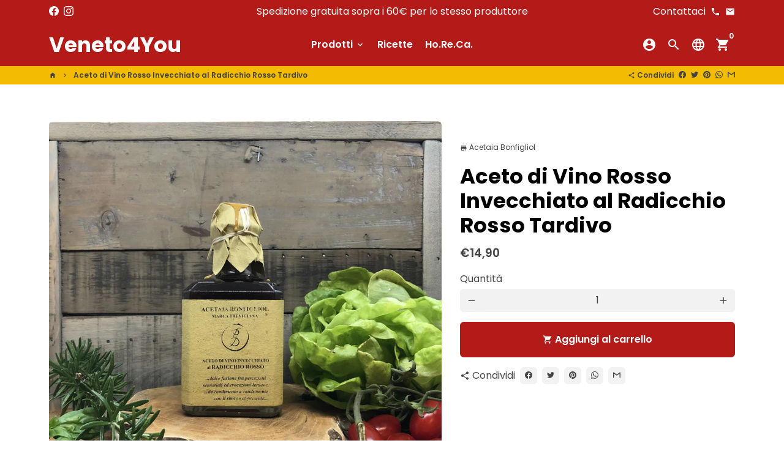

--- FILE ---
content_type: text/javascript
request_url: https://www.veneto4you.com/cdn/shop/t/4/assets/dbtfy-addons.min.js?v=89153769303735645861630402006
body_size: 10292
content:
(function() {
  /* start-dbtfy-addons */

  /* start-dbtfy-addtocart-animation */ function themeAddtocartAnimation(){} /* end-dbtfy-addtocart-animation */

  /* start-dbtfy-age-check */ function themeAgeCheck(){} function themeAgeCheckDestroy() {} /* end-dbtfy-age-check */

  /* start-dbtfy-agree-to-terms */ function themeAgreeToTerms(){} function themeAgreeToTermsDestroy() {} /* end-dbtfy-agree-to-terms */

  /* start-dbtfy-automatic-geolocation */ function themeAutomaticGeolocation(){} /* end-dbtfy-automatic-geolocation */

  /* start-dbtfy-back-in-stock */ function themeBackInStock(){} function themeBackInStockDestroy() {} /* end-dbtfy-back-in-stock */

  /* start-dbtfy-cart-countdown */ function themeCartCountdown() {} function themeCartCountdownDestroy(){} /* end-dbtfy-cart-countdown */

  /* start-dbtfy-cart-discount */ function themeCartDiscount(){} function themeCartDiscountDestroy() {} /* end-dbtfy-cart-discount */

  /* start-dbtfy-cart-favicon */ function themeCartFavicon(){} /* end-dbtfy-cart-favicon */

  /* start-dbtfy-cart-goal */ function themeCartGoal(){} function themeCartGoalDestroy() {} /* end-dbtfy-cart-goal */

  /* start-dbtfy-cart-savings */ function themeCartSavings(){} function themeCartSavingsDestroy() {} /* end-dbtfy-cart-savings */

  /* start-dbtfy-cart-upsell */ function themeCartUpsell(){} function themeCartUpsellDestroy() {} /* end-dbtfy-cart-upsell */

  /* start-dbtfy-collection-addtocart */ function themeCollectionAddtocart(){var _0x1944=["\x2E\x64\x62\x74\x66\x79\x2D\x63\x6F\x6C\x6C\x65\x63\x74\x69\x6F\x6E\x5F\x61\x64\x64\x74\x6F\x63\x61\x72\x74","\x71\x75\x65\x72\x79\x53\x65\x6C\x65\x63\x74\x6F\x72\x41\x6C\x6C","\x62\x74\x6E\x2D\x6F\x75\x74\x6C\x69\x6E\x65\x2D\x70\x72\x69\x6D\x61\x72\x79","\x62\x74\x6E\x2D\x2D\x70\x72\x69\x6D\x61\x72\x79","\x6C\x65\x6E\x67\x74\x68","\x63\x61\x72\x74","\x76\x61\x72\x69\x61\x6E\x74\x5F\x69\x64","\x6D\x61\x70","\x69\x74\x65\x6D\x73","\x2E\x63\x61\x2D\x73\x65\x6C\x65\x63\x74","\x71\x75\x65\x72\x79\x53\x65\x6C\x65\x63\x74\x6F\x72","\x2E\x63\x61\x2D\x62\x75\x74\x74\x6F\x6E","\x75\x73\x65\x72\x41\x67\x65\x6E\x74","\x74\x65\x73\x74","\x72\x65\x73\x69\x7A\x65","\x61\x64\x64\x45\x76\x65\x6E\x74\x4C\x69\x73\x74\x65\x6E\x65\x72","\x6F\x72\x69\x65\x6E\x74\x61\x74\x69\x6F\x6E\x63\x68\x61\x6E\x67\x65","\x64\x61\x74\x61\x2D\x68\x61\x73\x2D\x63\x68\x61\x6E\x67\x65\x2D\x65\x76\x65\x6E\x74","\x68\x61\x73\x41\x74\x74\x72\x69\x62\x75\x74\x65","\x63\x68\x61\x6E\x67\x65","\x63\x6C\x69\x63\x6B","\x64\x61\x74\x61\x2D\x68\x61\x73\x2D\x63\x6C\x69\x63\x6B\x2D\x65\x76\x65\x6E\x74","\x61\x64\x64","\x63\x6C\x61\x73\x73\x4C\x69\x73\x74","\x72\x65\x6D\x6F\x76\x65","\x73\x65\x6C\x65\x63\x74\x65\x64\x49\x6E\x64\x65\x78","\x76\x61\x6C\x75\x65","\x69\x6E\x63\x6C\x75\x64\x65\x73","\x66\x6F\x72\x45\x61\x63\x68","\x6F\x70\x74\x69\x6F\x6E\x73","\x66\x72\x6F\x6D","\x74\x72\x75\x65","\x73\x65\x74\x41\x74\x74\x72\x69\x62\x75\x74\x65","\x68\x74\x6D\x6C","\x3A\x73\x65\x6C\x65\x63\x74\x65\x64","\x63\x68\x69\x6C\x64\x72\x65\x6E","\x77\x69\x64\x74\x68","\x74\x65\x78\x74\x2D\x61\x6C\x69\x67\x6E\x2D\x6C\x61\x73\x74","","\x63\x73\x73","\x74\x65\x78\x74\x2D\x69\x6E\x64\x65\x6E\x74","\x62\x6F\x64\x79","\x70\x72\x65\x70\x65\x6E\x64\x54\x6F","\x3C\x73\x70\x61\x6E\x20\x63\x6C\x61\x73\x73\x3D\x22\x74\x65\x6D\x70\x66\x6F\x72\x53\x69\x7A\x65\x22\x3E","\x3C\x2F\x73\x70\x61\x6E\x3E","\x61\x6A\x61\x78\x43\x61\x72\x74\x2E\x61\x66\x74\x65\x72\x43\x61\x72\x74\x4C\x6F\x61\x64","\x6F\x6E","\x61\x66\x74\x65\x72\x52\x65\x63\x6F\x6D\x6D\x65\x6E\x64\x61\x74\x69\x6F\x6E\x4C\x6F\x61\x64"];async function CollectionAddtocart(){const _0xf6f1x2=document[_0x1944[1]](_0x1944[0]);const _0xf6f1x3=_0x1944[2];const _0xf6f1x4=_0x1944[3];if(!_0xf6f1x2[_0x1944[4]]){return};const _0xf6f1x5=theme[_0x1944[5]];const _0xf6f1x6=_0xf6f1x5[_0x1944[8]][_0x1944[7]]((_0xf6f1x7)=>{return _0xf6f1x7[_0x1944[6]]});_0xf6f1x2[_0x1944[28]](function(_0xf6f1x8){const _0xf6f1x9=_0xf6f1x8[_0x1944[10]](_0x1944[9]);const _0xf6f1xa=_0xf6f1x8[_0x1944[10]](_0x1944[11]);const _0xf6f1xb=/^((?!chrome|android).)*safari/i[_0x1944[13]](navigator[_0x1944[12]]);if(_0xf6f1xb&& _0xf6f1x9){_0xf6f1x11(_0xf6f1x9);window[_0x1944[15]](_0x1944[14],function(){_0xf6f1x11(_0xf6f1x9)});window[_0x1944[15]](_0x1944[16],function(){_0xf6f1x11(_0xf6f1x9)})};if(_0xf6f1x9&&  !_0xf6f1x9[_0x1944[18]](_0x1944[17])){_0xf6f1x9[_0x1944[15]](_0x1944[19],function(){_0xf6f1xa[_0x1944[20]]()})};if(_0xf6f1xa&&  !_0xf6f1xa[_0x1944[18]](_0x1944[21])){_0xf6f1xa[_0x1944[15]](_0x1944[20],function(){_0xf6f1xe(_0xf6f1x9,_0xf6f1xa)})};if(_0xf6f1x9){_0xf6f1x9[_0x1944[23]][_0x1944[22]](_0xf6f1x3);_0xf6f1x9[_0x1944[23]][_0x1944[24]](_0xf6f1x4);_0xf6f1x9[_0x1944[25]]= 0;Array[_0x1944[30]](_0xf6f1x9[_0x1944[29]])[_0x1944[28]]((_0xf6f1xc)=>{const _0xf6f1xd=+_0xf6f1xc[_0x1944[26]];if(_0xf6f1x6[_0x1944[27]](_0xf6f1xd)){_0xf6f1x9[_0x1944[23]][_0x1944[24]](_0xf6f1x3);_0xf6f1x9[_0x1944[23]][_0x1944[22]](_0xf6f1x4);_0xf6f1x9[_0x1944[26]]= _0xf6f1xd}});_0xf6f1x9[_0x1944[32]](_0x1944[17],_0x1944[31])};if(_0xf6f1xa){_0xf6f1xa[_0x1944[32]](_0x1944[21],_0x1944[31])}});function _0xf6f1xe(_0xf6f1xf,_0xf6f1x10){_0xf6f1xf[_0x1944[23]][_0x1944[24]](_0xf6f1x3);_0xf6f1xf[_0x1944[23]][_0x1944[22]](_0xf6f1x4);_0xf6f1x10[_0x1944[23]][_0x1944[24]](_0xf6f1x3);_0xf6f1x10[_0x1944[23]][_0x1944[22]](_0xf6f1x4)}function _0xf6f1x11(_0xf6f1xf){var _0xf6f1x12=$(_0xf6f1xf);var _0xf6f1x13=_0xf6f1x15(_0xf6f1x12[_0x1944[35]](_0x1944[34])[_0x1944[33]]());var _0xf6f1x14=_0xf6f1x12[_0x1944[36]]()- _0xf6f1x13;_0xf6f1x12[_0x1944[39]](_0x1944[37],_0x1944[38]);_0xf6f1x12[_0x1944[39]](_0x1944[40],(_0xf6f1x14/ 2)- 2);function _0xf6f1x15(_0xf6f1x16){var _0xf6f1x17=$(`${_0x1944[43]}${_0xf6f1x16}${_0x1944[44]}`)[_0x1944[42]](_0x1944[41]);var _0xf6f1x18=_0xf6f1x17[_0x1944[36]]();_0xf6f1x17[_0x1944[24]]();return _0xf6f1x18}}}CollectionAddtocart();$(_0x1944[41])[_0x1944[46]](_0x1944[45],function(_0xf6f1x19){CollectionAddtocart()});$(_0x1944[41])[_0x1944[46]](_0x1944[47],function(_0xf6f1x19){CollectionAddtocart()})} function themeCollectionAddtocartDestroy() {var _0xcd1f=["\x64\x62\x74\x66\x79\x2D\x63\x6F\x6C\x6C\x65\x63\x74\x69\x6F\x6E\x5F\x61\x64\x64\x74\x6F\x63\x61\x72\x74\x2D\x64\x65\x73\x74\x72\x6F\x79","\x61\x64\x64","\x63\x6C\x61\x73\x73\x4C\x69\x73\x74","\x62\x6F\x64\x79","\x61\x6A\x61\x78\x43\x61\x72\x74\x2E\x61\x66\x74\x65\x72\x43\x61\x72\x74\x4C\x6F\x61\x64","\x6F\x6E","\x61\x66\x74\x65\x72\x52\x65\x63\x6F\x6D\x6D\x65\x6E\x64\x61\x74\x69\x6F\x6E\x4C\x6F\x61\x64","\x2E\x64\x62\x74\x66\x79\x2D\x63\x6F\x6C\x6C\x65\x63\x74\x69\x6F\x6E\x5F\x61\x64\x64\x74\x6F\x63\x61\x72\x74","\x71\x75\x65\x72\x79\x53\x65\x6C\x65\x63\x74\x6F\x72\x41\x6C\x6C","\x6C\x65\x6E\x67\x74\x68","\x72\x65\x6D\x6F\x76\x65","\x66\x6F\x72\x45\x61\x63\x68"];document[_0xcd1f[3]][_0xcd1f[2]][_0xcd1f[1]](_0xcd1f[0]);destroyCollectionAddtocart();$(_0xcd1f[3])[_0xcd1f[5]](_0xcd1f[4],function(_0x62ccx1,_0x62ccx2){destroyCollectionAddtocart()});$(_0xcd1f[3])[_0xcd1f[5]](_0xcd1f[6],function(_0x62ccx1){destroyCollectionAddtocart()});function destroyCollectionAddtocart(){const _0x62ccx4=document[_0xcd1f[8]](_0xcd1f[7]);_0x62ccx4[_0xcd1f[9]]&& _0x62ccx4[_0xcd1f[11]]((_0x62ccx5)=>{_0x62ccx5[_0xcd1f[10]]()})}} /* end-dbtfy-collection-addtocart */

  /* start-dbtfy-collection-filters */ function themeCollectionFilters(){} function themeCollectionFiltersDestroy() {} /* end-dbtfy-collection-filters */

  /* start-dbtfy-color-swatches */ function themeColorSwatches(){} function themeColorSwatchesDestroy() {} /* end-dbtfy-color-swatches */

  /* start-dbtfy-cookie-box */ function themeCookieBox(){var _0x1aef=["\x2E\x64\x62\x74\x66\x79\x2D\x63\x6F\x6F\x6B\x69\x65\x5F\x62\x6F\x78","\x71\x75\x65\x72\x79\x53\x65\x6C\x65\x63\x74\x6F\x72","\x23\x43\x6F\x6F\x6B\x69\x65\x42\x6F\x78","\x2E\x63\x62\x2D\x62\x74\x6E\x2C\x20\x2E\x63\x62\x2D\x62\x74\x6E\x2D\x63\x6C\x6F\x73\x65","\x73\x68\x6F\x77","\x68\x69\x64\x65","\x63\x6F\x6F\x6B\x69\x65\x62\x6F\x78\x43\x6C\x6F\x73\x65\x64","\x74\x72\x75\x65","\x73\x65\x74\x49\x74\x65\x6D","\x63\x6C\x6F\x73\x65\x54\x72\x61\x6E\x73\x69\x74\x69\x6F\x6E","\x63\x6C\x69\x63\x6B"];function CookieBox(){const _0x28eax2=document[_0x1aef[1]](_0x1aef[0]);if(!_0x28eax2){return};var _0x28eax3=$(_0x1aef[2]);var _0x28eax4=$(_0x1aef[3]);function _0x28eax5(){_0x28eax3[_0x1aef[4]]()}function _0x28eax6(){theme[_0x1aef[9]]({elementToTransition:_0x28eax3},function(){_0x28eax3[_0x1aef[5]]();localStorage[_0x1aef[8]](_0x1aef[6],_0x1aef[7])})}if(!localStorage[_0x1aef[6]]){_0x28eax5()};_0x28eax4[_0x1aef[10]](function(){_0x28eax6()})}CookieBox()} function themeCookieBoxDestroy() {var _0xdcea=["\x64\x62\x74\x66\x79\x2D\x63\x6F\x6F\x6B\x69\x65\x5F\x62\x6F\x78\x2D\x64\x65\x73\x74\x72\x6F\x79","\x61\x64\x64","\x63\x6C\x61\x73\x73\x4C\x69\x73\x74","\x62\x6F\x64\x79","\x2E\x64\x62\x74\x66\x79\x2D\x63\x6F\x6F\x6B\x69\x65\x5F\x62\x6F\x78","\x71\x75\x65\x72\x79\x53\x65\x6C\x65\x63\x74\x6F\x72","\x72\x65\x6D\x6F\x76\x65"];document[_0xdcea[3]][_0xdcea[2]][_0xdcea[1]](_0xdcea[0]);destroyCookieBox();function destroyCookieBox(){const _0xe1b4x2=document[_0xdcea[5]](_0xdcea[4]);_0xe1b4x2&& _0xe1b4x2[_0xdcea[6]]()}} /* end-dbtfy-cookie-box */

  /* start-dbtfy-custom-currencies */ function themeCustomCurrencies(){} function themeCustomCurrenciesDestroy() {} /* end-dbtfy-custom-currencies */

  /* start-dbtfy-delivery-time */ function themeDeliveryTimeDestroy() {} /* end-dbtfy-delivery-time */

  /* start-dbtfy-discount-saved */ function themeDiscountSaved(){} function themeDiscountSavedDestroy() {} /* end-dbtfy-discount-saved */

  /* start-dbtfy-facebook-messenger */ function themeFacebookMessengerDestroy() {} /* end-dbtfy-facebook-messenger */

  /* start-dbtfy-faq-page */ function themeFaqPage(){} function themeFaqPageDestroy() {} /* end-dbtfy-faq-page */

  /* start-dbtfy-inactive-tab-message */ function themeInactiveTabMessage(){} /* end-dbtfy-inactive-tab-message */

  /* start-dbtfy-infinite-scroll */ function themeInfiniteScroll(){} function themeInfiniteScrollDestroy() {} /* end-dbtfy-instagram-feed */

  /* start-dbtfy-instagram-feed */ function themeInstagramFeed(){} function themeInstagramFeedDestroy() {} /* end-dbtfy-instagram-feed */

  /* start-dbtfy-inventory-quantity */ function themeInventoryQuantity(){} function themeInventoryQuantityDestroy() {} /* end-dbtfy-inventory-quantity */

  /* start-dbtfy-linked-options */ function themeLinkedOptions(){} /* end-dbtfy-linked-options */

  /* start-dbtfy-live-view */ function themeLiveView(){} function themeLiveViewDestroy() {} /* end-dbtfy-live-view */

  /* start-dbtfy-mega-menu */ function themeMegaMenu(){var _0x9085=["\x2E\x6D\x6D\x2D\x69\x74\x65\x6D","\x6C\x65\x6E\x67\x74\x68","\x70\x6F\x73\x69\x74\x69\x6F\x6E","\x64\x61\x74\x61","\x65\x71","\x2E\x6E\x61\x76\x2D\x63\x6F\x6E\x74\x61\x69\x6E\x65\x72\x2D\x6D\x65\x6E\x75\x20\x2E\x73\x69\x74\x65\x2D\x6E\x61\x76\x5F\x5F\x69\x74\x65\x6D","\x69\x6E\x73\x65\x72\x74\x42\x65\x66\x6F\x72\x65","\x65\x61\x63\x68","\x73\x68\x6F\x70\x69\x66\x79\x3A\x73\x65\x63\x74\x69\x6F\x6E\x3A\x6C\x6F\x61\x64","\x64\x72\x6F\x70\x64\x6F\x77\x6E","\x6F\x6E"];function MegaMenu(){var _0xd6fax2=$(_0x9085[0]);if(!_0xd6fax2[_0x9085[1]]){return};_0xd6fax2[_0x9085[7]](function(){var _0xd6fax3=$(this);var _0xd6fax4=_0xd6fax3[_0x9085[3]](_0x9085[2]);var _0xd6fax5=$(_0x9085[5])[_0x9085[4]](_0xd6fax4- 1);_0xd6fax3[_0x9085[6]](_0xd6fax5)})}$(document)[_0x9085[10]](_0x9085[8],function(){MegaMenu();theme[_0x9085[9]]()});MegaMenu()} function themeMegaMenuDestroy() {var _0x314b=["\x64\x62\x74\x66\x79\x2D\x6D\x65\x67\x61\x5F\x6D\x65\x6E\x75\x2D\x64\x65\x73\x74\x72\x6F\x79","\x61\x64\x64","\x63\x6C\x61\x73\x73\x4C\x69\x73\x74","\x62\x6F\x64\x79","\x73\x68\x6F\x70\x69\x66\x79\x3A\x73\x65\x63\x74\x69\x6F\x6E\x3A\x6C\x6F\x61\x64","\x6F\x6E","\x2E\x64\x62\x74\x66\x79\x2D\x6D\x65\x67\x61\x5F\x6D\x65\x6E\x75","\x71\x75\x65\x72\x79\x53\x65\x6C\x65\x63\x74\x6F\x72\x41\x6C\x6C","\x6C\x65\x6E\x67\x74\x68","\x72\x65\x6D\x6F\x76\x65","\x66\x6F\x72\x45\x61\x63\x68"];document[_0x314b[3]][_0x314b[2]][_0x314b[1]](_0x314b[0]);destroyMegaMenu();$(document)[_0x314b[5]](_0x314b[4],function(){destroyMegaMenu()});function destroyMegaMenu(){const _0x8576x2=document[_0x314b[7]](_0x314b[6]);_0x8576x2[_0x314b[8]]&& _0x8576x2[_0x314b[10]]((_0x8576x3)=>{_0x8576x3[_0x314b[9]]()})}} /* end-dbtfy-mega-menu */

  /* start-dbtfy-menu-bar */ function themeMenuBarDestroy() {} /* end-dbtfy-menu-bar */

  /* start-dbtfy-newsletter-popup */ function themeNewsletterPopup(){} function themeNewsletterPopupDestroy() {} /* end-dbtfy-newsletter-popup */

  /* start-dbtfy-order-feedback */ function themeOrderFeedback(){} function themeOrderFeedbackDestroy() {} /* end-dbtfy-order-feedback */

  /* start-dbtfy-order-tracking */ function themeOrderTracking(){} function themeOrderTrackingDestroy() {} /* end-dbtfy-order-tracking */

  /* start-dbtfy-page-transition */ function themePageTransition() {} function themePageTransitionDestroy() {} /* end-dbtfy-page-transition */

  /* start-dbtfy-page-speed-booster */ function themePageSpeedBooster() {} /* end-dbtfy-page-speed-booster */

  /* start-dbtfy-pricing-table */ function themePricingTableDestroy() {} /* end-dbtfy-pricing-table */

  /* start-dbtfy-product-bullet-points */ function themeProductBulletPoints() {} function themeProductBulletPointsDestroy() {} /* end-dbtfy-product-bullet-points */

  /* start-dbtfy-product-image-crop */ function themeProductImageCropDestroy() {} /* end-dbtfy-product-image-crop */

  /* start-dbtfy-product-tabs */ function themeProductTabsDestroy() {} /* end-dbtfy-product-tabs */

  /* start-dbtfy-quantity-breaks */ function themeQuantityBreaks() {} function themeQuantityBreaksDestroy() {} /* end-dbtfy-quantity-breaks */

  /* start-dbtfy-quick-view */ function themeQuickView() {} function themeQuickViewDestroy() {} /* end-dbtfy-quick-view */

  /* start-dbtfy-recently-viewed */ function themeRecentlyViewed(){} function themeRecentlyViewedDestroy() {} /* end-dbtfy-recently-viewed */

  /* start-dbtfy-sales-countdown */ function themeSalesCountdown(){} function themeSalesCountdownDestroy() {} /* end-dbtfy-sales-countdown */

  /* start-dbtfy-sales-pop */ function themeSalesPop(){} function themeSalesPopDestroy() {} /* end-dbtfy-sales-pop */

  /* start-dbtfy-shop-protect */ function themeShopProtect() {} /* end-dbtfy-shop-protect */

  /* start-dbtfy-size-chart */ function themeSizeChart(){} function themeSizeChartDestroy() {} /* end-dbtfy-size-chart */

  /* start-dbtfy-smart-search */ function themeSmartSearch() {} function themeSmartSearchDestroy() {} /* end-dbtfy-smart-search */

  /* start-dbtfy-social-discount */ function themeSocialDiscount(){} function themeSocialDiscountDestroy() {} /* end-dbtfy-social-discount */

  /* start-dbtfy-sticky-addtocart */ function themeStickyAddtocart(){} function themeStickyAddtocartDestroy() {} /* end-dbtfy-sticky-addtocart */

  /* start-dbtfy-synced-variant-image */ function themeSyncedVariantImage(){} /* end-dbtfy-synced-variant-image */

  /* start-dbtfy-trust-badge */ function themeTrustBadgeDestroy() {} /* end-dbtfy-trust-badge */

  /* start-dbtfy-upsell-bundles */ function themeUpsellBundles(){var _0x45bf=["\x2E\x64\x62\x74\x66\x79\x2D\x75\x70\x73\x65\x6C\x6C\x5F\x62\x75\x6E\x64\x6C\x65\x73","\x6C\x65\x6E\x67\x74\x68","\x23\x55\x70\x73\x65\x6C\x6C\x42\x75\x6E\x64\x6C\x65\x73","\x70\x6F\x73\x69\x74\x69\x6F\x6E","\x64\x61\x74\x61","\x73\x65\x63\x74\x69\x6F\x6E\x49\x64","\x70\x72\x6F\x64\x75\x63\x74\x49\x64","\x6C\x69\x6D\x69\x74","\x2F\x72\x65\x63\x6F\x6D\x6D\x65\x6E\x64\x61\x74\x69\x6F\x6E\x73\x2F\x70\x72\x6F\x64\x75\x63\x74\x73\x3F\x26\x73\x65\x63\x74\x69\x6F\x6E\x5F\x69\x64\x3D","\x26\x70\x72\x6F\x64\x75\x63\x74\x5F\x69\x64\x3D","\x26\x6C\x69\x6D\x69\x74\x3D","","\x2E\x62\x74\x6E\x2D\x75\x70\x73\x65\x6C\x6C\x5F\x62\x75\x6E\x64\x6C\x65\x73","\x2E\x73\x65\x6C\x65\x63\x74\x2D\x75\x70\x73\x65\x6C\x6C\x5F\x62\x75\x6E\x64\x6C\x65\x73","\x2E\x74\x6F\x74\x61\x6C\x2D\x75\x70\x73\x65\x6C\x6C\x5F\x62\x75\x6E\x64\x6C\x65\x73","\x2E\x63\x6F\x6D\x70\x61\x72\x65\x2D\x74\x6F\x74\x61\x6C\x2D\x75\x70\x73\x65\x6C\x6C\x5F\x62\x75\x6E\x64\x6C\x65\x73","\x2E\x64\x69\x73\x63\x6F\x75\x6E\x74\x2D\x75\x70\x73\x65\x6C\x6C\x5F\x62\x75\x6E\x64\x6C\x65\x73","\x2E\x64\x69\x73\x63\x6F\x75\x6E\x74\x2D\x75\x70\x73\x65\x6C\x6C\x5F\x62\x75\x6E\x64\x6C\x65\x73\x5F\x74\x65\x78\x74","\x64\x69\x73\x63\x6F\x75\x6E\x74\x2D\x76\x61\x72\x69\x61\x6E\x74","\x2E\x74\x6F\x74\x61\x6C\x2D\x77\x72\x61\x70\x70\x65\x72\x2D\x75\x70\x73\x65\x6C\x6C\x5F\x62\x75\x6E\x64\x6C\x65\x73","\x6D\x6F\x6E\x65\x79\x46\x6F\x72\x6D\x61\x74","\x73\x74\x72\x69\x6E\x67\x73","\x2E\x69\x6D\x61\x67\x65\x2D\x77\x72\x61\x70\x70\x65\x72\x2D\x75\x70\x73\x65\x6C\x6C\x5F\x62\x75\x6E\x64\x6C\x65\x73","\x70\x72\x65\x70\x65\x6E\x64\x54\x6F","\x2E\x63\x75\x72\x72\x65\x6E\x74\x2D\x69\x6D\x61\x67\x65\x2D\x75\x70\x73\x65\x6C\x6C\x5F\x62\x75\x6E\x64\x6C\x65\x73","\x2E\x66\x6F\x72\x6D\x2D\x77\x72\x61\x70\x70\x65\x72\x2D\x75\x70\x73\x65\x6C\x6C\x5F\x62\x75\x6E\x64\x6C\x65\x73","\x2E\x63\x75\x72\x72\x65\x6E\x74\x2D\x66\x6F\x72\x6D\x2D\x75\x70\x73\x65\x6C\x6C\x5F\x62\x75\x6E\x64\x6C\x65\x73","\x62\x75\x74\x74\x6F\x6E","\x2E\x64\x62\x74\x66\x79\x2D\x74\x72\x75\x73\x74\x5F\x62\x61\x64\x67\x65","\x69\x6E\x73\x65\x72\x74\x41\x66\x74\x65\x72","\x23\x41\x64\x64\x54\x6F\x43\x61\x72\x74\x46\x6F\x72\x6D\x2D\x2D\x70\x72\x6F\x64\x75\x63\x74\x2D\x74\x65\x6D\x70\x6C\x61\x74\x65","\x70\x65\x72\x63\x65\x6E\x74\x61\x67\x65","\x72\x6F\x75\x6E\x64","\x25","\x3C\x73\x70\x61\x6E\x20\x63\x6C\x61\x73\x73\x3D\x22\x6D\x6F\x6E\x65\x79\x22\x3E","\x66\x6F\x72\x6D\x61\x74\x4D\x6F\x6E\x65\x79","\x43\x75\x72\x72\x65\x6E\x63\x79","\x3C\x2F\x73\x70\x61\x6E\x3E","\x72\x65\x70\x6C\x61\x63\x65","\x73\x61\x76\x65\x46\x6F\x72\x6D\x61\x74","\x68\x74\x6D\x6C","\x74\x65\x78\x74\x2D\x73\x61\x6C\x65","\x61\x64\x64\x43\x6C\x61\x73\x73","\x73\x68\x6F\x77","\x68\x69\x64\x65","\x72\x65\x6D\x6F\x76\x65\x43\x6C\x61\x73\x73","\x2E\x63\x68\x65\x63\x6B\x62\x6F\x78\x2D\x75\x70\x73\x65\x6C\x6C\x5F\x62\x75\x6E\x64\x6C\x65\x73","\x66\x69\x6E\x64","\x2E\x66\x6F\x72\x6D\x2D\x69\x74\x65\x6D\x2D\x75\x70\x73\x65\x6C\x6C\x5F\x62\x75\x6E\x64\x6C\x65\x73","\x63\x6C\x6F\x73\x65\x73\x74","\x3A\x63\x68\x65\x63\x6B\x65\x64","\x69\x73","\x70\x72\x69\x63\x65","\x6F\x70\x74\x69\x6F\x6E\x3A\x73\x65\x6C\x65\x63\x74\x65\x64","\x63\x68\x69\x6C\x64\x72\x65\x6E","\x63\x6F\x6D\x70\x61\x72\x65\x2D\x61\x74\x2D\x70\x72\x69\x63\x65","\x65\x61\x63\x68","\x74\x6F\x74\x61\x6C","\x23\x63\x75\x72\x72\x65\x6E\x63\x79\x2D\x6C\x69\x73\x74\x2D\x68\x65\x61\x64\x65\x72\x5B\x6E\x61\x6D\x65\x3D\x27\x64\x62\x74\x66\x79\x2D\x63\x75\x73\x74\x6F\x6D\x2D\x63\x75\x72\x72\x65\x6E\x63\x69\x65\x73\x27\x5D","\x73\x68\x6F\x70\x43\x75\x72\x72\x65\x6E\x63\x79","\x63\x75\x72\x72\x65\x6E\x74\x43\x75\x72\x72\x65\x6E\x63\x79","\x63\x6F\x6E\x76\x65\x72\x74\x41\x6C\x6C","\x71\x75\x65\x72\x79\x53\x65\x6C\x65\x63\x74\x6F\x72","\x71\x75\x65\x72\x79\x53\x65\x6C\x65\x63\x74\x6F\x72\x41\x6C\x6C","\x63\x68\x65\x63\x6B\x65\x64","\x63\x61\x6C\x6C","\x66\x69\x6C\x74\x65\x72","\x64\x69\x73\x61\x62\x6C\x65\x64","\x61\x64\x64","\x63\x6C\x61\x73\x73\x4C\x69\x73\x74","\x73\x65\x74\x41\x74\x74\x72\x69\x62\x75\x74\x65","\x72\x65\x6D\x6F\x76\x65","\x72\x65\x6D\x6F\x76\x65\x41\x74\x74\x72\x69\x62\x75\x74\x65","\x63\x6C\x69\x63\x6B","\x69\x6E\x64\x65\x78","\x2E\x67\x72\x69\x64\x2D\x69\x6D\x61\x67\x65\x2D","\x2D","\x23\x75\x70\x73\x65\x6C\x6C\x42\x75\x6E\x64\x6C\x65\x73\x2D","\x73\x65\x6C\x65\x63\x74\x65\x64\x2D\x69\x6D\x61\x67\x65\x2D\x75\x70\x73\x65\x6C\x6C\x5F\x62\x75\x6E\x64\x6C\x65\x73","\x61\x63\x74\x69\x76\x65\x2D\x75\x70\x73\x65\x6C\x6C\x5F\x62\x75\x6E\x64\x6C\x65\x73","\x6F\x6E","\x63\x68\x61\x6E\x67\x65","\x76\x61\x6C","\x23\x69\x6D\x61\x67\x65\x55\x70\x73\x65\x6C\x6C\x42\x75\x6E\x64\x6C\x65\x73\x2D","\x73\x69\x62\x6C\x69\x6E\x67\x73","\x2E\x64\x62\x74\x66\x79\x2D\x75\x70\x73\x65\x6C\x6C\x2D\x62\x75\x6E\x64\x6C\x65\x2D\x63\x75\x72\x72\x65\x6E\x74\x2D\x70\x72\x69\x63\x65","\x2E\x64\x62\x74\x66\x79\x2D\x75\x70\x73\x65\x6C\x6C\x2D\x62\x75\x6E\x64\x6C\x65\x2D\x70\x72\x69\x63\x65\x2D\x77\x72\x61\x70\x70\x65\x72","\x6E\x65\x78\x74","\x2E\x64\x62\x74\x66\x79\x2D\x75\x70\x73\x65\x6C\x6C\x2D\x62\x75\x6E\x64\x6C\x65\x2D\x63\x6F\x6D\x70\x61\x72\x65\x2D\x70\x72\x69\x63\x65","\x72\x65\x61\x64\x79","\x2E\x66\x6F\x72\x6D\x2D\x75\x70\x73\x65\x6C\x6C\x5F\x62\x75\x6E\x64\x6C\x65\x73\x2E\x61\x63\x74\x69\x76\x65\x2D\x75\x70\x73\x65\x6C\x6C\x5F\x62\x75\x6E\x64\x6C\x65\x73","\x63\x61\x72\x74\x54\x79\x70\x65","\x73\x65\x74\x74\x69\x6E\x67\x73","\x69\x6E\x69\x74","\x6C\x6F\x61\x64\x69\x6E\x67\x53\x74\x61\x74\x65","\x2E\x65\x72\x72\x6F\x72\x73","\x70\x61\x67\x65","\x74\x65\x6D\x70\x6C\x61\x74\x65\x2D\x63\x61\x72\x74","\x63\x6F\x6E\x74\x61\x69\x6E\x73","\x62\x6F\x64\x79","\x75\x70\x64\x61\x74\x65","\x61\x6A\x61\x78\x43\x61\x72\x74","\x2F\x63\x61\x72\x74","\x61\x73\x73\x69\x67\x6E","\x6C\x6F\x63\x61\x74\x69\x6F\x6E","\x64\x72\x61\x77\x65\x72","\x61\x6A\x61\x78\x43\x61\x72\x74\x2E\x61\x66\x74\x65\x72\x43\x61\x72\x74\x4C\x6F\x61\x64","\x64\x65\x73\x74\x72\x6F\x79","\x28","\x72\x65\x73\x70\x6F\x6E\x73\x65\x54\x65\x78\x74","\x29","\x6D\x65\x73\x73\x61\x67\x65","\x73\x74\x61\x74\x75\x73","\x3C\x64\x69\x76\x20\x63\x6C\x61\x73\x73\x3D\x22\x65\x72\x72\x6F\x72\x73\x20\x71\x74\x79\x2D\x65\x72\x72\x6F\x72\x22\x3E","\x64\x65\x73\x63\x72\x69\x70\x74\x69\x6F\x6E","\x3C\x2F\x64\x69\x76\x3E","\x61\x66\x74\x65\x72","\x61\x64\x64\x49\x74\x65\x6D\x46\x72\x6F\x6D\x46\x6F\x72\x6D","\x73\x70\x65\x63\x69\x66\x69\x63\x2D\x75\x70\x73\x65\x6C\x6C\x5F\x62\x75\x6E\x64\x6C\x65\x73","\x68\x61\x73\x43\x6C\x61\x73\x73","\x74\x72\x69\x6D","\x74\x68\x65\x6E","\x67\x65\x74","\x73\x68\x6F\x70\x69\x66\x79\x3A\x73\x65\x63\x74\x69\x6F\x6E\x3A\x6C\x6F\x61\x64"];function UpsellBundles(){var _0x9cebx2=$(_0x45bf[0]);if(!_0x9cebx2[_0x45bf[1]]){return};var _0x9cebx3=$(_0x45bf[2]);var _0x9cebx4=_0x9cebx3[_0x45bf[4]](_0x45bf[3]);var _0x9cebx5=_0x9cebx3[_0x45bf[4]](_0x45bf[5]);var _0x9cebx6=_0x9cebx3[_0x45bf[4]](_0x45bf[6]);var _0x9cebx7=_0x9cebx3[_0x45bf[4]](_0x45bf[7]);var _0x9cebx8=`${_0x45bf[8]}${_0x9cebx5}${_0x45bf[9]}${_0x9cebx6}${_0x45bf[10]}${_0x9cebx7}${_0x45bf[11]}`;function _0x9cebx9(){var _0x9cebxa=$(_0x45bf[12]);var _0x9cebxb=$(_0x45bf[13]);var _0x9cebxc=$(_0x45bf[14]);let _0x9cebxd=$(_0x45bf[15]);let _0x9cebxe=$(_0x45bf[16]);let _0x9cebxf=$(_0x45bf[17]);let _0x9cebx10=$(_0x45bf[19])[_0x45bf[4]](_0x45bf[18]);let _0x9cebx11=theme[_0x45bf[21]][_0x45bf[20]];$(_0x45bf[24])[_0x45bf[23]](_0x45bf[22]);$(_0x45bf[26])[_0x45bf[23]](_0x45bf[25]);if(_0x9cebx4=== _0x45bf[27]){if($(_0x45bf[28])[_0x45bf[1]]){_0x9cebx2[_0x45bf[29]](_0x45bf[28])}else {_0x9cebx2[_0x45bf[29]](_0x45bf[30])}};function _0x9cebx12(_0x9cebx13,_0x9cebx14){let _0x9cebx15=null;if(_0x9cebx14> _0x9cebx13){if(_0x9cebx10=== _0x45bf[31]){let _0x9cebx16=Math[_0x45bf[32]](((_0x9cebx14- _0x9cebx13)* 100)/ _0x9cebx14);_0x9cebx15= `${_0x45bf[11]}${_0x9cebx16}${_0x45bf[33]}`}else {let _0x9cebx16=_0x9cebx14- _0x9cebx13;_0x9cebx15= `${_0x45bf[34]}${theme[_0x45bf[36]][_0x45bf[35]](_0x9cebx16,_0x9cebx11)}${_0x45bf[37]}`};_0x9cebxf[_0x45bf[40]](theme[_0x45bf[21]][_0x45bf[39]][_0x45bf[38]](/\{\{ saved_amount \}\}/,_0x9cebx15));_0x9cebxc[_0x45bf[42]](_0x45bf[41]);_0x9cebxe[_0x45bf[43]]()}else {_0x9cebxe[_0x45bf[44]]();_0x9cebxc[_0x45bf[45]](_0x45bf[41])}}function _0x9cebx17(){let _0x9cebx13=0;let _0x9cebx14=0;_0x9cebxb[_0x45bf[56]](function(){var _0x9cebx18=$(this)[_0x45bf[49]](_0x45bf[48])[_0x45bf[47]](_0x45bf[46]);if(_0x9cebx18[_0x45bf[51]](_0x45bf[50])){_0x9cebx13+= parseInt($(this)[_0x45bf[54]](_0x45bf[53])[_0x45bf[4]](_0x45bf[52]));let _0x9cebx19=parseInt($(this)[_0x45bf[54]](_0x45bf[53])[_0x45bf[4]](_0x45bf[55]));if(_0x9cebx19> 0){_0x9cebx14+= _0x9cebx19}else {_0x9cebx14+= parseInt($(this)[_0x45bf[54]](_0x45bf[53])[_0x45bf[4]](_0x45bf[52]))}}});_0x9cebxc[_0x45bf[4]](_0x45bf[57],_0x9cebx13)[_0x45bf[40]](`${_0x45bf[34]}${theme[_0x45bf[36]][_0x45bf[35]](_0x9cebx13,_0x9cebx11)}${_0x45bf[37]}`);if(_0x9cebx13< _0x9cebx14){_0x9cebxd[_0x45bf[4]](_0x45bf[57],_0x9cebx14)[_0x45bf[40]](`${_0x45bf[34]}${theme[_0x45bf[36]][_0x45bf[35]](_0x9cebx14,_0x9cebx11)}${_0x45bf[37]}`);_0x9cebxd[_0x45bf[43]]()}else {_0x9cebxd[_0x45bf[44]]()};_0x9cebx12(_0x9cebx13,_0x9cebx14);var _0x9cebx1a=$(_0x45bf[58]),_0x9cebx1b=theme[_0x45bf[21]][_0x45bf[59]];if(_0x9cebx1a[_0x45bf[1]]&& _0x9cebx1b&& Currency[_0x45bf[60]]){Currency[_0x45bf[61]](_0x9cebx1b,Currency[_0x45bf[60]])}}function _0x9cebx1c(){const _0x9cebx1d=document[_0x45bf[62]](_0x45bf[12]);const _0x9cebx1e=document[_0x45bf[63]](_0x45bf[46]);const _0x9cebx1f=[][_0x45bf[66]][_0x45bf[65]](_0x9cebx1e,function(_0x9cebx20){return !_0x9cebx20[_0x45bf[64]]});if(_0x9cebx1e[_0x45bf[1]]=== _0x9cebx1f[_0x45bf[1]]){_0x9cebx1d[_0x45bf[69]][_0x45bf[68]](_0x45bf[67]);_0x9cebx1d[_0x45bf[70]](_0x45bf[67],_0x45bf[67])}else {_0x9cebx1d[_0x45bf[69]][_0x45bf[71]](_0x45bf[67]);_0x9cebx1d[_0x45bf[72]](_0x45bf[67],_0x45bf[67])}}$(_0x45bf[46])[_0x45bf[80]](_0x45bf[73],function(){var _0x9cebx21=$(this);var _0x9cebx6=_0x9cebx21[_0x45bf[4]](_0x45bf[6]);var _0x9cebx22=_0x9cebx21[_0x45bf[4]](_0x45bf[74]);var _0x9cebx23=$(`${_0x45bf[75]}${_0x9cebx6}${_0x45bf[76]}${_0x9cebx22}${_0x45bf[11]}`);var _0x9cebx24=$(`${_0x45bf[77]}${_0x9cebx6}${_0x45bf[76]}${_0x9cebx22}${_0x45bf[11]}`);if(_0x9cebx21[_0x45bf[51]](_0x45bf[50])){_0x9cebx23[_0x45bf[42]](_0x45bf[78]);_0x9cebx24[_0x45bf[42]](_0x45bf[79])}else {_0x9cebx23[_0x45bf[45]](_0x45bf[78]);_0x9cebx24[_0x45bf[45]](_0x45bf[79])};_0x9cebx1c();_0x9cebx17()});_0x9cebxb[_0x45bf[80]](_0x45bf[81],function(){var _0x9cebx25=$(this)[_0x45bf[82]]();var _0x9cebx26=$(`${_0x45bf[83]}${_0x9cebx25}${_0x45bf[11]}`);var _0x9cebx27=_0x9cebx26[_0x45bf[84]]();let _0x9cebx28=$(this)[_0x45bf[47]](_0x45bf[53]);let _0x9cebx29=$(this)[_0x45bf[87]](_0x45bf[86])[_0x45bf[47]](_0x45bf[85]);let _0x9cebx2a=$(this)[_0x45bf[87]](_0x45bf[86])[_0x45bf[47]](_0x45bf[88]);let _0x9cebx2b=_0x9cebx28[_0x45bf[4]](_0x45bf[52]);let _0x9cebx2c=_0x9cebx28[_0x45bf[4]](_0x45bf[55]);_0x9cebx27[_0x45bf[44]]();_0x9cebx26[_0x45bf[43]]();if(_0x9cebx2b> _0x9cebx2c){_0x9cebx29[_0x45bf[45]](_0x45bf[41]);_0x9cebx2a[_0x45bf[44]]()}else {_0x9cebx29[_0x45bf[42]](_0x45bf[41]);_0x9cebx2a[_0x45bf[43]]()};_0x9cebx29[_0x45bf[40]](`${_0x45bf[34]}${theme[_0x45bf[36]][_0x45bf[35]](_0x9cebx2b,_0x9cebx11)}${_0x45bf[37]}`);_0x9cebx2a[_0x45bf[40]](`${_0x45bf[34]}${theme[_0x45bf[36]][_0x45bf[35]](_0x9cebx2c,_0x9cebx11)}${_0x45bf[37]}`);_0x9cebx17()});$(document)[_0x45bf[89]](function(){_0x9cebx17()});_0x9cebxa[_0x45bf[80]](_0x45bf[73],function(){var _0x9cebx2d=$(this);let _0x9cebx2e=document[_0x45bf[63]](_0x45bf[90]);const _0x9cebx2f=theme[_0x45bf[92]][_0x45bf[91]];theme[_0x45bf[94]][_0x45bf[93]](_0x9cebx2d);_0x9cebx2[_0x45bf[47]](_0x45bf[95])[_0x45bf[71]]();ShopifyAPI[_0x45bf[117]](_0x9cebx2e,()=>{if(_0x9cebx2f=== _0x45bf[96]){if(document[_0x45bf[99]][_0x45bf[69]][_0x45bf[98]](_0x45bf[97])){theme[_0x45bf[101]][_0x45bf[100]]()}else {window[_0x45bf[104]][_0x45bf[103]](_0x45bf[102])}}else {if(_0x9cebx2f=== _0x45bf[105]){theme[_0x45bf[101]][_0x45bf[100]]();$(_0x45bf[99])[_0x45bf[80]](_0x45bf[106],function(_0x9cebx30,_0x9cebx31){theme[_0x45bf[94]][_0x45bf[107]](_0x9cebx2d)})}}},(_0x9cebx32,_0x9cebx33,_0x9cebx34)=>{const _0x9cebx35=eval(`${_0x45bf[108]}${_0x9cebx32[_0x45bf[109]]}${_0x45bf[110]}`);theme[_0x45bf[94]][_0x45bf[107]](_0x9cebx2d);if(_0x9cebx35[_0x45bf[111]]){if(_0x9cebx35[_0x45bf[112]]=== 422){_0x9cebx2d[_0x45bf[116]](`${_0x45bf[113]}${_0x9cebx35[_0x45bf[114]]}${_0x45bf[115]}`)}}})})}if(_0x9cebx3[_0x45bf[119]](_0x45bf[118])){_0x9cebx9()}else {$[_0x45bf[122]](_0x9cebx8)[_0x45bf[121]](function(_0x9cebx36){var _0x9cebx37=$(_0x9cebx36)[_0x45bf[47]](_0x45bf[2])[_0x45bf[40]]();if(_0x9cebx37&& _0x9cebx37[_0x45bf[120]]()!== _0x45bf[11]){_0x9cebx3[_0x45bf[40]](_0x9cebx37);_0x9cebx9()}})};$(document)[_0x45bf[80]](_0x45bf[123],function(){_0x9cebx9()})}UpsellBundles()} function themeUpsellBundlesDestroy() {var _0xe000=["\x2E\x64\x62\x74\x66\x79\x2D\x75\x70\x73\x65\x6C\x6C\x5F\x62\x75\x6E\x64\x6C\x65\x73","\x71\x75\x65\x72\x79\x53\x65\x6C\x65\x63\x74\x6F\x72\x41\x6C\x6C","\x6C\x65\x6E\x67\x74\x68","\x72\x65\x6D\x6F\x76\x65","\x66\x6F\x72\x45\x61\x63\x68"];destroyUpsellBundles();function destroyUpsellBundles(){const _0xdac5x2=document[_0xe000[1]](_0xe000[0]);_0xdac5x2[_0xe000[2]]&& _0xdac5x2[_0xe000[4]]((_0xdac5x3)=>{_0xdac5x3[_0xe000[3]]()})}} /* end-dbtfy-upsell-bundles */

  /* start-dbtfy-upsell-popup */ function themeUpsellPopup() {var _0xc9f0=["\x2E\x64\x62\x74\x66\x79\x2D\x75\x70\x73\x65\x6C\x6C\x5F\x70\x6F\x70\x75\x70","\x71\x75\x65\x72\x79\x53\x65\x6C\x65\x63\x74\x6F\x72","\x69\x73\x43\x61\x72\x74\x4C\x6F\x61\x64\x65\x64","\x64\x62\x74\x66\x79\x3A\x63\x61\x72\x74\x4C\x6F\x61\x64\x65\x64","\x61\x64\x64\x45\x76\x65\x6E\x74\x4C\x69\x73\x74\x65\x6E\x65\x72","\x2E\x75\x70\x2D\x6D\x6F\x64\x61\x6C","\x71\x75\x65\x72\x79\x53\x65\x6C\x65\x63\x74\x6F\x72\x41\x6C\x6C","\x2E\x75\x70\x73\x65\x6C\x6C\x2D\x70\x6F\x70\x75\x70\x2D\x69\x74\x65\x6D","\x6C\x65\x6E\x67\x74\x68","\x72\x65\x6D\x6F\x76\x65","\x66\x6F\x72\x45\x61\x63\x68","\x70\x72\x6F\x64\x75\x63\x74\x54\x72\x69\x67\x67\x65\x72","\x64\x61\x74\x61\x73\x65\x74","\x70\x72\x6F\x64\x75\x63\x74\x4F\x66\x66\x65\x72","\x70\x75\x73\x68","\x6D\x61\x70","\x66\x72\x6F\x6D","\x66\x6C\x61\x74","\x20\x4F\x52\x20","\x6A\x6F\x69\x6E","\x68\x61\x6E\x64\x6C\x65\x3A","","\x2F\x73\x65\x61\x72\x63\x68\x3F\x76\x69\x65\x77\x3D\x70\x72\x6F\x64\x75\x63\x74\x2D\x69\x6E\x66\x6F\x26\x74\x79\x70\x65\x3D\x70\x72\x6F\x64\x75\x63\x74\x26\x71\x3D","\x74\x65\x78\x74","\x74\x68\x65\x6E","\x50\x4F\x53\x54","\x73\x61\x6D\x65\x2D\x6F\x72\x69\x67\x69\x6E","\x61\x70\x70\x6C\x69\x63\x61\x74\x69\x6F\x6E\x2F\x6A\x73\x6F\x6E","\x70\x61\x72\x73\x65","\x70\x6F\x70\x75\x70\x57\x69\x64\x74\x68","\x70\x6F\x70\x75\x70\x44\x65\x73\x63\x72\x69\x70\x74\x69\x6F\x6E","\x63\x61\x72\x74\x54\x65\x78\x74","\x63\x68\x65\x63\x6B\x6F\x75\x74\x54\x65\x78\x74","\x74\x65\x78\x74\x41\x6C\x69\x67\x6E\x6D\x65\x6E\x74","\x72\x61\x6E\x67\x65","\x74\x69\x74\x6C\x65","\x69\x63\x6F\x6E\x73","\x62\x75\x74\x74\x6F\x6E\x4C\x61\x62\x65\x6C","\x64\x69\x73\x63\x6F\x75\x6E\x74\x4E\x61\x6D\x65","\x64\x69\x73\x63\x6F\x75\x6E\x74\x41\x6D\x6F\x75\x6E\x74","\x64\x69\x73\x63\x6F\x75\x6E\x74\x54\x79\x70\x65","\x62\x6C\x6F\x63\x6B\x49\x64","\x68\x61\x6E\x64\x6C\x65","\x73\x6F\x6D\x65","\x69\x74\x65\x6D\x73","\x63\x61\x72\x74","\x66\x69\x6E\x64","\x67\x65\x6E\x65\x72\x61\x6C","\x69\x64","\x61\x76\x61\x69\x6C\x61\x62\x6C\x65","\x69\x6D\x61\x67\x65","\x66\x65\x61\x74\x75\x72\x65\x64\x5F\x69\x6D\x61\x67\x65","\x61\x73\x70\x65\x63\x74\x5F\x72\x61\x74\x69\x6F","\x61\x6C\x74","\x0D\x0A\x20\x20\x20\x20\x20\x20\x20\x20\x20\x20\x20\x20\x20\x20\x20\x20\x3C\x64\x69\x76\x20\x63\x6C\x61\x73\x73\x3D\x22\x70\x72\x6F\x64\x75\x63\x74\x2D\x2D\x77\x72\x61\x70\x70\x65\x72\x20\x6D\x65\x64\x69\x61\x2D\x77\x72\x61\x70\x70\x65\x72\x20\x75\x70\x2D\x69\x6D\x67\x20\x75\x70\x2D\x69\x6D\x67\x2D","\x22\x0D\x0A\x20\x20\x20\x20\x20\x20\x20\x20\x20\x20\x20\x20\x20\x20\x20\x20\x20\x20\x20\x20\x20\x73\x74\x79\x6C\x65\x3D\x22","\x64\x69\x73\x70\x6C\x61\x79\x3A\x20\x6E\x6F\x6E\x65\x3B","\x70\x61\x64\x64\x69\x6E\x67\x2D\x74\x6F\x70\x3A\x20","\x25\x3B\x22\x3E\x0D\x0A\x20\x20\x20\x20\x20\x20\x20\x20\x20\x20\x20\x20\x20\x20\x20\x20\x3C\x69\x6D\x67\x20\x63\x6C\x61\x73\x73\x3D\x22\x70\x72\x6F\x64\x75\x63\x74\x2D\x2D\x69\x6D\x61\x67\x65\x20\x6D\x65\x64\x69\x61\x20\x6C\x61\x7A\x79\x6C\x6F\x61\x64\x22\x0D\x0A\x20\x20\x20\x20\x20\x20\x20\x20\x20\x20\x20\x20\x20\x20\x20\x20\x20\x20\x20\x20\x20\x64\x61\x74\x61\x2D\x73\x72\x63\x3D\x22","\x73\x72\x63","\x22\x0D\x0A\x20\x20\x20\x20\x20\x20\x20\x20\x20\x20\x20\x20\x20\x20\x20\x20\x20\x20\x20\x20\x20\x64\x61\x74\x61\x2D\x73\x69\x7A\x65\x73\x3D\x22\x61\x75\x74\x6F\x22\x0D\x0A\x20\x20\x20\x20\x20\x20\x20\x20\x20\x20\x20\x20\x20\x20\x20\x20\x20\x20\x20\x20\x20\x64\x61\x74\x61\x2D\x77\x69\x64\x74\x68\x73\x3D\x22\x5B\x31\x38\x30\x2C\x20\x33\x36\x30\x2C\x20\x35\x34\x30\x2C\x20\x37\x32\x30\x2C\x20\x39\x30\x30\x2C\x20\x31\x30\x38\x30\x2C\x20\x31\x32\x39\x36\x2C\x20\x31\x35\x31\x32\x2C\x20\x31\x37\x32\x38\x2C\x20\x32\x30\x34\x38\x5D\x22\x0D\x0A\x20\x20\x20\x20\x20\x20\x20\x20\x20\x20\x20\x20\x20\x20\x20\x20\x20\x20\x20\x20\x20\x64\x61\x74\x61\x2D\x61\x73\x70\x65\x63\x74\x72\x61\x74\x69\x6F\x3D\x22","\x22\x0D\x0A\x20\x20\x20\x20\x20\x20\x20\x20\x20\x20\x20\x20\x20\x20\x20\x20\x20\x20\x20\x20\x61\x6C\x74\x3D\x22","\x22\x0D\x0A\x20\x20\x20\x20\x20\x20\x20\x20\x20\x20\x20\x20\x20\x20\x20\x20\x20\x20\x20\x20\x64\x61\x74\x61\x2D\x69\x6D\x61\x67\x65\x3E\x0D\x0A\x20\x20\x20\x20\x20\x20\x20\x20\x20\x20\x20\x20\x20\x20\x3C\x2F\x64\x69\x76\x3E\x0D\x0A\x20\x20\x20\x20\x20\x20\x20\x20\x20\x20\x20\x20\x20\x20","\x76\x61\x72\x69\x61\x6E\x74\x73","\x73\x65\x6C\x65\x63\x74\x65\x64\x5F\x6F\x72\x5F\x66\x69\x72\x73\x74\x5F\x61\x76\x61\x69\x6C\x61\x62\x6C\x65\x5F\x76\x61\x72\x69\x61\x6E\x74","\x0D\x0A\x20\x20\x20\x20\x20\x20\x20\x20\x20\x20\x20\x20\x20\x20\x20\x20\x3C\x6F\x70\x74\x69\x6F\x6E\x20","\x73\x65\x6C\x65\x63\x74\x65\x64\x3D\x22\x73\x65\x6C\x65\x63\x74\x65\x64\x22","\x0D\x0A\x20\x20\x20\x20\x20\x20\x20\x20\x20\x20\x20\x20\x20\x20\x20\x20\x20\x20\x20\x20\x20\x20\x20\x20\x76\x61\x6C\x75\x65\x3D\x22","\x22\x20\x64\x61\x74\x61\x2D\x76\x61\x72\x69\x61\x6E\x74\x2D\x74\x69\x74\x6C\x65\x3D\x22","\x22\x20\x64\x61\x74\x61\x2D\x76\x61\x72\x69\x61\x6E\x74\x2D\x70\x72\x69\x63\x65\x3D\x22","\x70\x72\x69\x63\x65","\x22\x3E\x0D\x0A\x20\x20\x20\x20\x20\x20\x20\x20\x20\x20\x20\x20\x20\x20\x20\x20\x20\x20","\x20\x2D\x20","\x6D\x6F\x6E\x65\x79\x46\x6F\x72\x6D\x61\x74","\x73\x74\x72\x69\x6E\x67\x73","\x66\x6F\x72\x6D\x61\x74\x4D\x6F\x6E\x65\x79","\x43\x75\x72\x72\x65\x6E\x63\x79","\x0D\x0A\x20\x20\x20\x20\x20\x20\x20\x20\x20\x20\x20\x20\x20\x20\x20\x20\x3C\x2F\x6F\x70\x74\x69\x6F\x6E\x3E\x0D\x0A\x20\x20\x20\x20\x20\x20\x20\x20\x20\x20\x20\x20\x20\x20","\x0D\x0A\x20\x20\x20\x20\x20\x20\x20\x20\x20\x20\x20\x20\x20\x20\x3C\x6F\x70\x74\x69\x6F\x6E\x20\x64\x69\x73\x61\x62\x6C\x65\x64\x3D\x22\x64\x69\x73\x61\x62\x6C\x65\x64\x22\x3E\x0D\x0A\x20\x20\x20\x20\x20\x20\x20\x20\x20\x20\x20\x20\x20\x20\x20\x20","\x73\x6F\x6C\x64\x4F\x75\x74","\x0D\x0A\x20\x20\x20\x20\x20\x20\x20\x20\x20\x20\x20\x20\x20\x20\x3C\x2F\x6F\x70\x74\x69\x6F\x6E\x3E\x0D\x0A\x20\x20\x20\x20\x20\x20\x20\x20\x20\x20\x20\x20","\x64\x65\x73\x63\x72\x69\x70\x74\x69\x6F\x6E","\x0D\x0A\x20\x20\x20\x20\x20\x20\x20\x20\x20\x20\x20\x20\x3C\x64\x69\x76\x20\x63\x6C\x61\x73\x73\x3D\x22\x63\x61\x72\x64\x20\x63\x61\x72\x64\x2D\x66\x75\x6C\x6C\x20\x74\x61\x62\x22\x3E\x0D\x0A\x20\x20\x20\x20\x20\x20\x20\x20\x20\x20\x20\x20\x20\x20\x3C\x62\x75\x74\x74\x6F\x6E\x20\x69\x64\x3D\x22\x74\x61\x62\x2D\x62\x75\x74\x74\x6F\x6E\x2D","\x22\x20\x63\x6C\x61\x73\x73\x3D\x22\x63\x61\x72\x64\x2D\x68\x65\x61\x64\x65\x72\x20\x74\x61\x62\x2D\x68\x65\x61\x64\x65\x72\x20\x75\x70\x2D\x62\x74\x6E\x2D\x64\x65\x73\x63\x72\x69\x70\x74\x69\x6F\x6E\x22\x0D\x0A\x20\x20\x20\x20\x20\x20\x20\x20\x20\x20\x20\x20\x20\x20\x20\x20\x20\x20\x20\x20\x20\x20\x74\x79\x70\x65\x3D\x22\x62\x75\x74\x74\x6F\x6E\x22\x0D\x0A\x20\x20\x20\x20\x20\x20\x20\x20\x20\x20\x20\x20\x20\x20\x20\x20\x20\x20\x20\x20\x20\x20\x72\x6F\x6C\x65\x3D\x22\x74\x61\x62\x22\x0D\x0A\x20\x20\x20\x20\x20\x20\x20\x20\x20\x20\x20\x20\x20\x20\x20\x20\x20\x20\x20\x20\x20\x20\x61\x72\x69\x61\x2D\x63\x6F\x6E\x74\x72\x6F\x6C\x73\x3D\x22\x74\x61\x62\x2D\x63\x6F\x6E\x74\x65\x6E\x74\x2D","\x22\x0D\x0A\x20\x20\x20\x20\x20\x20\x20\x20\x20\x20\x20\x20\x20\x20\x20\x20\x20\x20\x20\x20\x20\x20\x61\x72\x69\x61\x2D\x73\x65\x6C\x65\x63\x74\x65\x64\x3D\x22\x66\x61\x6C\x73\x65\x22\x3E\x0D\x0A\x20\x20\x20\x20\x20\x20\x20\x20\x20\x20\x20\x20\x20\x20\x20\x20\x3C\x73\x70\x61\x6E\x20\x63\x6C\x61\x73\x73\x3D\x22\x74\x61\x62\x2D\x68\x65\x61\x64\x65\x72\x2D\x74\x69\x74\x6C\x65\x22\x3E","\x3C\x2F\x73\x70\x61\x6E\x3E\x0D\x0A\x20\x20\x20\x20\x20\x20\x20\x20\x20\x20\x20\x20\x20\x20\x3C\x2F\x62\x75\x74\x74\x6F\x6E\x3E\x0D\x0A\x0D\x0A\x20\x20\x20\x20\x20\x20\x20\x20\x20\x20\x20\x20\x20\x20\x3C\x64\x69\x76\x20\x69\x64\x3D\x22\x74\x61\x62\x2D\x63\x6F\x6E\x74\x65\x6E\x74\x2D","\x22\x20\x63\x6C\x61\x73\x73\x3D\x22\x63\x61\x72\x64\x2D\x62\x6F\x64\x79\x20\x74\x61\x62\x2D\x62\x6F\x64\x79\x22\x20\x72\x6F\x6C\x65\x3D\x22\x74\x61\x62\x70\x61\x6E\x65\x6C\x22\x20\x61\x72\x69\x61\x2D\x6C\x61\x62\x65\x6C\x6C\x65\x64\x62\x79\x3D\x22\x74\x61\x62\x2D\x62\x75\x74\x74\x6F\x6E\x2D","\x22\x3E\x0D\x0A\x20\x20\x20\x20\x20\x20\x20\x20\x20\x20\x20\x20\x20\x20\x20\x20\x3C\x64\x69\x76\x20\x63\x6C\x61\x73\x73\x3D\x22\x74\x61\x62\x2D\x63\x6F\x6E\x74\x65\x6E\x74\x20\x72\x74\x65\x22\x3E\x0D\x0A\x20\x20\x20\x20\x20\x20\x20\x20\x20\x20\x20\x20\x20\x20\x20\x20\x20\x20","\x0D\x0A\x20\x20\x20\x20\x20\x20\x20\x20\x20\x20\x20\x20\x20\x20\x20\x20\x3C\x2F\x64\x69\x76\x3E\x0D\x0A\x20\x20\x20\x20\x20\x20\x20\x20\x20\x20\x20\x20\x20\x20\x3C\x2F\x64\x69\x76\x3E\x0D\x0A\x20\x20\x20\x20\x20\x20\x20\x20\x20\x20\x20\x20\x3C\x2F\x64\x69\x76\x3E\x0D\x0A\x20\x20\x20\x20\x20\x20\x20\x20\x20\x20","\x0D\x0A\x20\x20\x20\x20\x20\x20\x20\x20\x20\x20\x20\x20\x3C\x64\x69\x76\x20\x63\x6C\x61\x73\x73\x3D\x22\x6D\x6F\x64\x61\x6C\x2D\x66\x6F\x6F\x74\x65\x72\x22\x3E\x0D\x0A\x20\x20\x20\x20\x20\x20\x20\x20\x20\x20\x20\x20\x20\x20\x20\x20\x3C\x64\x69\x76\x20\x63\x6C\x61\x73\x73\x3D\x22\x67\x72\x69\x64\x22\x3E\x0D\x0A\x20\x20\x20\x20\x20\x20\x20\x20\x20\x20\x20\x20\x20\x20\x20\x20\x20\x20\x20\x20\x3C\x64\x69\x76\x20\x63\x6C\x61\x73\x73\x3D\x22\x67\x72\x69\x64\x5F\x5F\x69\x74\x65\x6D\x20\x73\x69\x78\x2D\x74\x77\x65\x6C\x66\x74\x68\x73\x22\x3E\x0D\x0A\x20\x20\x20\x20\x20\x20\x20\x20\x20\x20\x20\x20\x20\x20\x20\x20\x20\x20\x20\x20\x20\x20\x20\x20","\x0D\x0A\x20\x20\x20\x20\x20\x20\x20\x20\x20\x20\x20\x20\x20\x20\x20\x20\x20\x20\x20\x20\x20\x20\x20\x20\x20\x20\x20\x20\x3C\x62\x75\x74\x74\x6F\x6E\x20\x74\x79\x70\x65\x3D\x22\x62\x75\x74\x74\x6F\x6E\x22\x20\x63\x6C\x61\x73\x73\x3D\x22\x75\x70\x2D\x63\x61\x72\x74\x2D\x6C\x69\x6E\x6B\x22\x0D\x0A\x20\x20\x20\x20\x20\x20\x20\x20\x20\x20\x20\x20\x20\x20\x20\x20\x20\x20\x20\x20\x20\x20\x20\x20\x20\x20\x20\x20\x20\x20\x20\x20\x20\x20\x20\x20\x64\x61\x74\x61\x2D\x6D\x6F\x64\x61\x6C\x2D\x63\x6C\x6F\x73\x65\x3D\x22\x23\x55\x70\x73\x65\x6C\x6C\x50\x6F\x70\x75\x70\x2D","\x22\x3E\x0D\x0A\x20\x20\x20\x20\x20\x20\x20\x20\x20\x20\x20\x20\x20\x20\x20\x20\x20\x20\x20\x20\x20\x20\x20\x20\x20\x20\x20\x20\x20\x20\x20\x20\x3C\x73\x6D\x61\x6C\x6C\x20\x63\x6C\x61\x73\x73\x3D\x22\x62\x74\x6E\x5F\x5F\x74\x65\x78\x74\x22\x3E\x0D\x0A\x20\x20\x20\x20\x20\x20\x20\x20\x20\x20\x20\x20\x20\x20\x20\x20\x20\x20\x20\x20\x20\x20\x20\x20\x20\x20\x20\x20\x20\x20\x20\x20\x20\x20\x20\x20","\x0D\x0A\x20\x20\x20\x20\x20\x20\x20\x20\x20\x20\x20\x20\x20\x20\x20\x20\x20\x20\x20\x20\x20\x20\x20\x20\x20\x20\x20\x20\x20\x20\x20\x20\x3C\x2F\x73\x6D\x61\x6C\x6C\x3E\x0D\x0A\x20\x20\x20\x20\x20\x20\x20\x20\x20\x20\x20\x20\x20\x20\x20\x20\x20\x20\x20\x20\x20\x20\x20\x20\x20\x20\x3C\x2F\x62\x75\x74\x74\x6F\x6E\x3E\x0D\x0A\x20\x20\x20\x20\x20\x20\x20\x20\x20\x20\x20\x20\x20\x20\x20\x20\x20\x20\x20\x20\x20\x20\x20\x20","\x0D\x0A\x20\x20\x20\x20\x20\x20\x20\x20\x20\x20\x20\x20\x20\x20\x20\x20\x20\x20\x20\x20\x3C\x2F\x64\x69\x76\x3E\x0D\x0A\x0D\x0A\x20\x20\x20\x20\x20\x20\x20\x20\x20\x20\x20\x20\x20\x20\x20\x20\x20\x20\x20\x20\x3C\x64\x69\x76\x20\x63\x6C\x61\x73\x73\x3D\x22\x67\x72\x69\x64\x5F\x5F\x69\x74\x65\x6D\x20\x73\x69\x78\x2D\x74\x77\x65\x6C\x66\x74\x68\x73\x20\x74\x65\x78\x74\x2D\x72\x69\x67\x68\x74\x22\x3E\x0D\x0A\x20\x20\x20\x20\x20\x20\x20\x20\x20\x20\x20\x20\x20\x20\x20\x20\x20\x20\x20\x20\x20\x20\x20\x20","\x0D\x0A\x20\x20\x20\x20\x20\x20\x20\x20\x20\x20\x20\x20\x20\x20\x20\x20\x20\x20\x20\x20\x20\x20\x20\x20\x20\x20\x20\x20\x3C\x62\x75\x74\x74\x6F\x6E\x20\x74\x79\x70\x65\x3D\x22\x62\x75\x74\x74\x6F\x6E\x22\x20\x63\x6C\x61\x73\x73\x3D\x22\x75\x70\x2D\x63\x68\x65\x63\x6B\x6F\x75\x74\x2D\x6C\x69\x6E\x6B\x22\x3E\x0D\x0A\x20\x20\x20\x20\x20\x20\x20\x20\x20\x20\x20\x20\x20\x20\x20\x20\x20\x20\x20\x20\x20\x20\x20\x20\x20\x20\x20\x20\x20\x20\x20\x20\x3C\x73\x6D\x61\x6C\x6C\x20\x63\x6C\x61\x73\x73\x3D\x22\x62\x74\x6E\x5F\x5F\x74\x65\x78\x74\x22\x3E\x0D\x0A\x20\x20\x20\x20\x20\x20\x20\x20\x20\x20\x20\x20\x20\x20\x20\x20\x20\x20\x20\x20\x20\x20\x20\x20\x20\x20\x20\x20\x20\x20\x20\x20\x20\x20\x20\x20","\x0D\x0A\x20\x20\x20\x20\x20\x20\x20\x20\x20\x20\x20\x20\x20\x20\x20\x20\x20\x20\x20\x20\x20\x20\x20\x20\x20\x20\x20\x20\x20\x20\x20\x20\x3C\x2F\x73\x6D\x61\x6C\x6C\x3E\x0D\x0A\x20\x20\x20\x20\x20\x20\x20\x20\x20\x20\x20\x20\x20\x20\x20\x20\x20\x20\x20\x20\x20\x20\x20\x20\x20\x20\x20\x20\x3C\x2F\x62\x75\x74\x74\x6F\x6E\x3E\x0D\x0A\x20\x20\x20\x20\x20\x20\x20\x20\x20\x20\x20\x20\x20\x20\x20\x20\x20\x20\x20\x20\x20\x20\x20\x20","\x0D\x0A\x20\x20\x20\x20\x20\x20\x20\x20\x20\x20\x20\x20\x20\x20\x20\x20\x20\x20\x20\x20\x3C\x2F\x64\x69\x76\x3E\x0D\x0A\x20\x20\x20\x20\x20\x20\x20\x20\x20\x20\x20\x20\x20\x20\x20\x20\x3C\x2F\x64\x69\x76\x3E\x0D\x0A\x20\x20\x20\x20\x20\x20\x20\x20\x20\x20\x20\x20\x3C\x2F\x64\x69\x76\x3E\x0D\x0A\x20\x20\x20\x20\x20\x20\x20\x20\x20\x20","\x0D\x0A\x20\x20\x20\x20\x20\x20\x20\x20\x20\x20\x20\x20\x3C\x64\x69\x76\x20\x69\x64\x3D\x22\x55\x70\x73\x65\x6C\x6C\x50\x6F\x70\x75\x70\x2D","\x22\x0D\x0A\x20\x20\x20\x20\x20\x20\x20\x20\x20\x20\x20\x20\x20\x20\x20\x20\x20\x63\x6C\x61\x73\x73\x3D\x22\x6D\x6F\x64\x61\x6C\x20\x75\x70\x2D\x6D\x6F\x64\x61\x6C","\x20\x75\x70\x2D\x6F\x66\x66\x65\x72\x2D\x61\x63\x63\x65\x70\x74\x65\x64","\x22\x0D\x0A\x20\x20\x20\x20\x20\x20\x20\x20\x20\x20\x20\x20\x20\x20\x20\x20\x20\x72\x6F\x6C\x65\x3D\x22\x64\x69\x61\x6C\x6F\x67\x22\x0D\x0A\x20\x20\x20\x20\x20\x20\x20\x20\x20\x20\x20\x20\x20\x20\x20\x20\x20\x64\x61\x74\x61\x2D\x6F\x66\x66\x65\x72\x3D\x22","\x22\x0D\x0A\x20\x20\x20\x20\x20\x20\x20\x20\x20\x20\x20\x20\x20\x20\x20\x20\x20","\x0D\x0A\x20\x20\x20\x20\x20\x20\x20\x20\x20\x20\x20\x20\x20\x20\x20\x20\x20\x20\x20\x64\x61\x74\x61\x2D\x64\x69\x73\x63\x6F\x75\x6E\x74\x2D\x6E\x61\x6D\x65\x3D\x22","\x22\x0D\x0A\x20\x20\x20\x20\x20\x20\x20\x20\x20\x20\x20\x20\x20\x20\x20\x20\x20\x20\x20\x64\x61\x74\x61\x2D\x64\x69\x73\x63\x6F\x75\x6E\x74\x2D\x74\x79\x70\x65\x3D\x22","\x22\x0D\x0A\x20\x20\x20\x20\x20\x20\x20\x20\x20\x20\x20\x20\x20\x20\x20\x20\x20\x20\x20\x64\x61\x74\x61\x2D\x64\x69\x73\x63\x6F\x75\x6E\x74\x2D\x61\x6D\x6F\x75\x6E\x74\x3D\x22","\x3E\x0D\x0A\x0D\x0A\x20\x20\x20\x20\x20\x20\x20\x20\x20\x20\x20\x20\x20\x20\x20\x20\x3C\x64\x69\x76\x20\x63\x6C\x61\x73\x73\x3D\x22\x6D\x6F\x64\x61\x6C\x2D\x64\x69\x61\x6C\x6F\x67\x20","\x22\x3E\x0D\x0A\x20\x20\x20\x20\x20\x20\x20\x20\x20\x20\x20\x20\x20\x20\x20\x20\x20\x20\x20\x20\x3C\x64\x69\x76\x20\x63\x6C\x61\x73\x73\x3D\x22\x6F\x76\x65\x72\x6C\x61\x79\x2D\x63\x6F\x6E\x74\x65\x6E\x74\x20\x6D\x6F\x64\x61\x6C\x2D\x63\x6F\x6E\x74\x65\x6E\x74\x20\x6D\x6F\x64\x61\x6C\x2D\x63\x6F\x6E\x74\x65\x6E\x74\x2D\x75\x70\x73\x65\x6C\x6C\x5F\x70\x6F\x70\x75\x70\x22\x20\x61\x72\x69\x61\x2D\x68\x69\x64\x64\x65\x6E\x3D\x22\x74\x72\x75\x65\x22\x20\x74\x61\x62\x69\x6E\x64\x65\x78\x3D\x22\x2D\x31\x22\x3E\x0D\x0A\x20\x20\x20\x20\x20\x20\x20\x20\x20\x20\x20\x20\x20\x20\x20\x20\x20\x20\x20\x20\x20\x20\x20\x20\x3C\x64\x69\x76\x20\x63\x6C\x61\x73\x73\x3D\x22\x6D\x6F\x64\x61\x6C\x2D\x68\x65\x61\x64\x65\x72\x22\x3E\x0D\x0A\x20\x20\x20\x20\x20\x20\x20\x20\x20\x20\x20\x20\x20\x20\x20\x20\x20\x20\x20\x20\x20\x20\x20\x20\x20\x20\x20\x20\x3C\x68\x34\x20\x63\x6C\x61\x73\x73\x3D\x22\x6D\x6F\x64\x61\x6C\x2D\x74\x69\x74\x6C\x65\x22\x3E\x0D\x0A\x20\x20\x20\x20\x20\x20\x20\x20\x20\x20\x20\x20\x20\x20\x20\x20\x20\x20\x20\x20\x20\x20\x20\x20\x20\x20\x20\x20\x20\x20\x3C\x61\x20\x68\x72\x65\x66\x3D\x22","\x75\x72\x6C","\x22\x3E","\x3C\x2F\x61\x3E\x0D\x0A\x20\x20\x20\x20\x20\x20\x20\x20\x20\x20\x20\x20\x20\x20\x20\x20\x20\x20\x20\x20\x20\x20\x20\x20\x20\x20\x20\x20\x3C\x2F\x68\x34\x3E\x0D\x0A\x0D\x0A\x20\x20\x20\x20\x20\x20\x20\x20\x20\x20\x20\x20\x20\x20\x20\x20\x20\x20\x20\x20\x20\x20\x20\x20\x20\x20\x20\x20\x3C\x62\x75\x74\x74\x6F\x6E\x20\x74\x79\x70\x65\x3D\x22\x62\x75\x74\x74\x6F\x6E\x22\x0D\x0A\x20\x20\x20\x20\x20\x20\x20\x20\x20\x20\x20\x20\x20\x20\x20\x20\x20\x20\x20\x20\x20\x20\x20\x20\x20\x20\x20\x20\x20\x20\x20\x20\x20\x20\x20\x20\x63\x6C\x61\x73\x73\x3D\x22\x6D\x6F\x64\x61\x6C\x2D\x63\x6C\x6F\x73\x65\x20\x62\x74\x6E\x20\x62\x74\x6E\x2D\x73\x71\x75\x61\x72\x65\x2D\x73\x6D\x61\x6C\x6C\x22\x0D\x0A\x20\x20\x20\x20\x20\x20\x20\x20\x20\x20\x20\x20\x20\x20\x20\x20\x20\x20\x20\x20\x20\x20\x20\x20\x20\x20\x20\x20\x20\x20\x20\x20\x20\x20\x20\x20\x74\x69\x74\x6C\x65\x3D\x22","\x63\x6C\x6F\x73\x65\x54\x65\x78\x74","\x22\x0D\x0A\x20\x20\x20\x20\x20\x20\x20\x20\x20\x20\x20\x20\x20\x20\x20\x20\x20\x20\x20\x20\x20\x20\x20\x20\x20\x20\x20\x20\x20\x20\x20\x20\x20\x20\x20\x20\x61\x72\x69\x61\x2D\x6C\x61\x62\x65\x6C\x3D\x22","\x22\x0D\x0A\x20\x20\x20\x20\x20\x20\x20\x20\x20\x20\x20\x20\x20\x20\x20\x20\x20\x20\x20\x20\x20\x20\x20\x20\x20\x20\x20\x20\x20\x20\x20\x20\x20\x20\x20\x20\x64\x61\x74\x61\x2D\x6D\x6F\x64\x61\x6C\x2D\x63\x6C\x6F\x73\x65\x3D\x22\x23\x55\x70\x73\x65\x6C\x6C\x50\x6F\x70\x75\x70\x2D","\x22\x3E\x0D\x0A\x20\x20\x20\x20\x20\x20\x20\x20\x20\x20\x20\x20\x20\x20\x20\x20\x20\x20\x20\x20\x20\x20\x20\x20\x20\x20\x20\x20\x20\x20\x3C\x73\x70\x61\x6E\x20\x63\x6C\x61\x73\x73\x3D\x22","\x69\x63\x6F\x6E","\x73\x65\x74\x74\x69\x6E\x67\x73","\x22\x20\x61\x72\x69\x61\x2D\x68\x69\x64\x64\x65\x6E\x3D\x22\x74\x72\x75\x65\x22\x3E\x63\x6C\x6F\x73\x65\x3C\x2F\x73\x70\x61\x6E\x3E\x0D\x0A\x20\x20\x20\x20\x20\x20\x20\x20\x20\x20\x20\x20\x20\x20\x20\x20\x20\x20\x20\x20\x20\x20\x20\x20\x20\x20\x20\x20\x3C\x2F\x62\x75\x74\x74\x6F\x6E\x3E\x0D\x0A\x20\x20\x20\x20\x20\x20\x20\x20\x20\x20\x20\x20\x20\x20\x20\x20\x20\x20\x20\x20\x20\x20\x20\x20\x3C\x2F\x64\x69\x76\x3E\x0D\x0A\x0D\x0A\x20\x20\x20\x20\x20\x20\x20\x20\x20\x20\x20\x20\x20\x20\x20\x20\x20\x20\x20\x20\x20\x20\x20\x20\x3C\x64\x69\x76\x20\x63\x6C\x61\x73\x73\x3D\x22\x70\x72\x6F\x67\x72\x65\x73\x73\x22\x3E\x0D\x0A\x20\x20\x20\x20\x20\x20\x20\x20\x20\x20\x20\x20\x20\x20\x20\x20\x20\x20\x20\x20\x20\x20\x20\x20\x20\x20\x20\x20\x3C\x64\x69\x76\x20\x63\x6C\x61\x73\x73\x3D\x22\x70\x72\x6F\x67\x72\x65\x73\x73\x2D\x62\x61\x72\x20\x75\x70\x2D\x70\x72\x6F\x67\x72\x65\x73\x73\x2D\x62\x61\x72\x22\x0D\x0A\x20\x20\x20\x20\x20\x20\x20\x20\x20\x20\x20\x20\x20\x20\x20\x20\x20\x20\x20\x20\x20\x20\x20\x20\x20\x20\x20\x20\x20\x20\x20\x20\x20\x72\x6F\x6C\x65\x3D\x22\x70\x72\x6F\x67\x72\x65\x73\x73\x62\x61\x72\x22\x0D\x0A\x20\x20\x20\x20\x20\x20\x20\x20\x20\x20\x20\x20\x20\x20\x20\x20\x20\x20\x20\x20\x20\x20\x20\x20\x20\x20\x20\x20\x20\x20\x20\x20\x20\x73\x74\x79\x6C\x65\x3D\x22\x77\x69\x64\x74\x68\x3A\x20","\x25\x3B\x22\x3E\x0D\x0A\x20\x20\x20\x20\x20\x20\x20\x20\x20\x20\x20\x20\x20\x20\x20\x20\x20\x20\x20\x20\x20\x20\x20\x20\x20\x20\x20\x20\x3C\x2F\x64\x69\x76\x3E\x0D\x0A\x20\x20\x20\x20\x20\x20\x20\x20\x20\x20\x20\x20\x20\x20\x20\x20\x20\x20\x20\x20\x20\x20\x20\x20\x3C\x2F\x64\x69\x76\x3E\x0D\x0A\x0D\x0A\x20\x20\x20\x20\x20\x20\x20\x20\x20\x20\x20\x20\x20\x20\x20\x20\x20\x20\x20\x20\x20\x20\x20\x20\x3C\x64\x69\x76\x20\x63\x6C\x61\x73\x73\x3D\x22\x6D\x6F\x64\x61\x6C\x2D\x62\x6F\x64\x79\x22\x3E\x0D\x0A\x20\x20\x20\x20\x20\x20\x20\x20\x20\x20\x20\x20\x20\x20\x20\x20\x20\x20\x20\x20\x20\x20\x20\x20\x20\x20\x20\x20\x3C\x64\x69\x76\x20\x63\x6C\x61\x73\x73\x3D\x22\x67\x72\x69\x64\x20\x67\x72\x69\x64\x2D\x73\x6D\x61\x6C\x6C\x20\x67\x72\x69\x64\x2D\x73\x70\x61\x63\x65\x72\x20\x61\x6C\x69\x67\x6E\x2D\x63\x65\x6E\x74\x65\x72\x22\x3E\x0D\x0A\x20\x20\x20\x20\x20\x20\x20\x20\x20\x20\x20\x20\x20\x20\x20\x20\x20\x20\x20\x20\x20\x20\x20\x20\x20\x20\x20\x20\x20\x20\x20\x20\x3C\x64\x69\x76\x20\x63\x6C\x61\x73\x73\x3D\x22\x67\x72\x69\x64\x5F\x5F\x69\x74\x65\x6D\x20\x6C\x61\x72\x67\x65\x2D\x2D\x73\x69\x78\x2D\x74\x77\x65\x6C\x66\x74\x68\x73\x20\x6D\x65\x64\x69\x75\x6D\x2D\x2D\x73\x69\x78\x2D\x74\x77\x65\x6C\x66\x74\x68\x73\x22\x3E\x0D\x0A\x20\x20\x20\x20\x20\x20\x20\x20\x20\x20\x20\x20\x20\x20\x20\x20\x20\x20\x20\x20\x20\x20\x20\x20\x20\x20\x20\x20\x20\x20\x20\x20\x20\x20\x20\x20","\x0D\x0A\x20\x20\x20\x20\x20\x20\x20\x20\x20\x20\x20\x20\x20\x20\x20\x20\x20\x20\x20\x20\x20\x20\x20\x20\x20\x20\x20\x20\x20\x20\x20\x20\x3C\x2F\x64\x69\x76\x3E\x0D\x0A\x0D\x0A\x20\x20\x20\x20\x20\x20\x20\x20\x20\x20\x20\x20\x20\x20\x20\x20\x20\x20\x20\x20\x20\x20\x20\x20\x20\x20\x20\x20\x20\x20\x20\x20\x3C\x64\x69\x76\x20\x63\x6C\x61\x73\x73\x3D\x22\x67\x72\x69\x64\x5F\x5F\x69\x74\x65\x6D\x20\x6C\x61\x72\x67\x65\x2D\x2D\x73\x69\x78\x2D\x74\x77\x65\x6C\x66\x74\x68\x73\x20\x6D\x65\x64\x69\x75\x6D\x2D\x2D\x73\x69\x78\x2D\x74\x77\x65\x6C\x66\x74\x68\x73\x20","\x22\x3E\x0D\x0A\x20\x20\x20\x20\x20\x20\x20\x20\x20\x20\x20\x20\x20\x20\x20\x20\x20\x20\x20\x20\x20\x20\x20\x20\x20\x20\x20\x20\x20\x20\x20\x20\x20\x20\x20\x20\x3C\x64\x69\x76\x20\x63\x6C\x61\x73\x73\x3D\x22\x72\x74\x65\x22\x3E\x0D\x0A\x20\x20\x20\x20\x20\x20\x20\x20\x20\x20\x20\x20\x20\x20\x20\x20\x20\x20\x20\x20\x20\x20\x20\x20\x20\x20\x20\x20\x20\x20\x20\x20\x20\x20\x20\x20\x20\x20","\x3C\x68\x33\x20\x63\x6C\x61\x73\x73\x3D\x22\x74\x69\x74\x6C\x65\x2D\x75\x70\x73\x65\x6C\x6C\x5F\x70\x6F\x70\x75\x70\x22\x3E","\x3C\x2F\x68\x33\x3E","\x0D\x0A\x0D\x0A\x20\x20\x20\x20\x20\x20\x20\x20\x20\x20\x20\x20\x20\x20\x20\x20\x20\x20\x20\x20\x20\x20\x20\x20\x20\x20\x20\x20\x20\x20\x20\x20\x20\x20\x20\x20\x20\x20","\x0D\x0A\x20\x20\x20\x20\x20\x20\x20\x20\x20\x20\x20\x20\x20\x20\x20\x20\x20\x20\x20\x20\x20\x20\x20\x20\x20\x20\x20\x20\x20\x20\x20\x20\x20\x20\x20\x20\x3C\x2F\x64\x69\x76\x3E\x0D\x0A\x0D\x0A\x20\x20\x20\x20\x20\x20\x20\x20\x20\x20\x20\x20\x20\x20\x20\x20\x20\x20\x20\x20\x20\x20\x20\x20\x20\x20\x20\x20\x20\x20\x20\x20\x20\x20\x20\x20\x3C\x66\x6F\x72\x6D\x20\x6D\x65\x74\x68\x6F\x64\x3D\x22\x70\x6F\x73\x74\x22\x20\x61\x63\x74\x69\x6F\x6E\x3D\x22\x2F\x63\x61\x72\x74\x2F\x61\x64\x64\x22\x20\x63\x6C\x61\x73\x73\x3D\x22\x75\x70\x2D\x66\x6F\x72\x6D\x22\x20\x65\x6E\x63\x74\x79\x70\x65\x3D\x22\x6D\x75\x6C\x74\x69\x70\x61\x72\x74\x2F\x66\x6F\x72\x6D\x2D\x64\x61\x74\x61\x22\x3E\x0D\x0A\x20\x20\x20\x20\x20\x20\x20\x20\x20\x20\x20\x20\x20\x20\x20\x20\x20\x20\x20\x20\x20\x20\x20\x20\x20\x20\x20\x20\x20\x20\x20\x20\x20\x20\x20\x20\x20\x20\x20\x20\x3C\x69\x6E\x70\x75\x74\x20\x74\x79\x70\x65\x3D\x22\x68\x69\x64\x64\x65\x6E\x22\x20\x6E\x61\x6D\x65\x3D\x22\x66\x6F\x72\x6D\x5F\x74\x79\x70\x65\x22\x20\x76\x61\x6C\x75\x65\x3D\x22\x70\x72\x6F\x64\x75\x63\x74\x22\x3E\x0D\x0A\x20\x20\x20\x20\x20\x20\x20\x20\x20\x20\x20\x20\x20\x20\x20\x20\x20\x20\x20\x20\x20\x20\x20\x20\x20\x20\x20\x20\x20\x20\x20\x20\x20\x20\x20\x20\x20\x20\x20\x20\x3C\x69\x6E\x70\x75\x74\x20\x74\x79\x70\x65\x3D\x22\x68\x69\x64\x64\x65\x6E\x22\x20\x6E\x61\x6D\x65\x3D\x22\x75\x74\x66\x38\x22\x20\x76\x61\x6C\x75\x65\x3D\x22\u2713\x22\x3E\x0D\x0A\x0D\x0A\x20\x20\x20\x20\x20\x20\x20\x20\x20\x20\x20\x20\x20\x20\x20\x20\x20\x20\x20\x20\x20\x20\x20\x20\x20\x20\x20\x20\x20\x20\x20\x20\x20\x20\x20\x20\x20\x20\x20\x20\x3C\x73\x65\x6C\x65\x63\x74\x20\x6E\x61\x6D\x65\x3D\x22\x69\x64\x22\x20\x63\x6C\x61\x73\x73\x3D\x22\x75\x70\x2D\x73\x65\x6C\x65\x63\x74\x20\x73\x65\x6C\x65\x63\x74\x2D\x2D\x73\x6D\x61\x6C\x6C\x20\x66\x75\x6C\x6C","\x20\x68\x69\x64\x65","\x22\x3E\x0D\x0A\x20\x20\x20\x20\x20\x20\x20\x20\x20\x20\x20\x20\x20\x20\x20\x20\x20\x20\x20\x20\x20\x20\x20\x20\x20\x20\x20\x20\x20\x20\x20\x20\x20\x20\x20\x20\x20\x20\x20\x20\x20\x20\x20\x20","\x0D\x0A\x20\x20\x20\x20\x20\x20\x20\x20\x20\x20\x20\x20\x20\x20\x20\x20\x20\x20\x20\x20\x20\x20\x20\x20\x20\x20\x20\x20\x20\x20\x20\x20\x20\x20\x20\x20\x20\x20\x20\x20\x3C\x2F\x73\x65\x6C\x65\x63\x74\x3E\x0D\x0A\x0D\x0A\x20\x20\x20\x20\x20\x20\x20\x20\x20\x20\x20\x20\x20\x20\x20\x20\x20\x20\x20\x20\x20\x20\x20\x20\x20\x20\x20\x20\x20\x20\x20\x20\x20\x20\x20\x20\x20\x20\x20\x20","\x0D\x0A\x20\x20\x20\x20\x20\x20\x20\x20\x20\x20\x20\x20\x20\x20\x20\x20\x20\x20\x20\x20\x20\x20\x20\x20\x20\x20\x20\x20\x20\x20\x20\x20\x20\x20\x20\x20\x20\x20\x20\x20\x20\x20\x20\x20\x3C\x62\x75\x74\x74\x6F\x6E\x20\x74\x79\x70\x65\x3D\x22\x73\x75\x62\x6D\x69\x74\x22\x20\x63\x6C\x61\x73\x73\x3D\x22\x62\x74\x6E\x20\x62\x74\x6E\x2D\x2D\x70\x72\x69\x6D\x61\x72\x79\x20\x62\x74\x6E\x2D\x2D\x66\x75\x6C\x6C\x20\x75\x70\x2D\x62\x74\x6E\x2D\x6F\x66\x66\x65\x72\x20\x73\x70\x61\x63\x65\x72\x2D\x74\x6F\x70\x22\x3E\x0D\x0A\x20\x20\x20\x20\x20\x20\x20\x20\x20\x20\x20\x20\x20\x20\x20\x20\x20\x20\x20\x20\x20\x20\x20\x20\x20\x20\x20\x20\x20\x20\x20\x20\x20\x20\x20\x20\x20\x20\x20\x20\x20\x20\x20\x20\x20\x20\x20\x20\x3C\x73\x70\x61\x6E\x20\x63\x6C\x61\x73\x73\x3D\x22\x62\x74\x6E\x5F\x5F\x74\x65\x78\x74\x22\x3E\x0D\x0A\x20\x20\x20\x20\x20\x20\x20\x20\x20\x20\x20\x20\x20\x20\x20\x20\x20\x20\x20\x20\x20\x20\x20\x20\x20\x20\x20\x20\x20\x20\x20\x20\x20\x20\x20\x20\x20\x20\x20\x20\x20\x20\x20\x20\x20\x20\x20\x20\x20\x20\x20\x20","\x0D\x0A\x20\x20\x20\x20\x20\x20\x20\x20\x20\x20\x20\x20\x20\x20\x20\x20\x20\x20\x20\x20\x20\x20\x20\x20\x20\x20\x20\x20\x20\x20\x20\x20\x20\x20\x20\x20\x20\x20\x20\x20\x20\x20\x20\x20\x20\x20\x20\x20\x20\x20\x20\x20\x20\x20\x20\x20\x3C\x73\x70\x61\x6E\x20\x63\x6C\x61\x73\x73\x3D\x22","\x22\x20\x61\x72\x69\x61\x2D\x68\x69\x64\x64\x65\x6E\x3D\x22\x74\x72\x75\x65\x22\x3E\x0D\x0A\x20\x20\x20\x20\x20\x20\x20\x20\x20\x20\x20\x20\x20\x20\x20\x20\x20\x20\x20\x20\x20\x20\x20\x20\x20\x20\x20\x20\x20\x20\x20\x20\x20\x20\x20\x20\x20\x20\x20\x20\x20\x20\x20\x20\x20\x20\x20\x20\x20\x20\x20\x20\x20\x20\x20\x20\x20\x20\x20\x20","\x0D\x0A\x20\x20\x20\x20\x20\x20\x20\x20\x20\x20\x20\x20\x20\x20\x20\x20\x20\x20\x20\x20\x20\x20\x20\x20\x20\x20\x20\x20\x20\x20\x20\x20\x20\x20\x20\x20\x20\x20\x20\x20\x20\x20\x20\x20\x20\x20\x20\x20\x20\x20\x20\x20\x20\x20\x20\x20\x3C\x2F\x73\x70\x61\x6E\x3E\x0D\x0A\x20\x20\x20\x20\x20\x20\x20\x20\x20\x20\x20\x20\x20\x20\x20\x20\x20\x20\x20\x20\x20\x20\x20\x20\x20\x20\x20\x20\x20\x20\x20\x20\x20\x20\x20\x20\x20\x20\x20\x20\x20\x20\x20\x20\x20\x20\x20\x20\x20\x20\x20\x20","\x0D\x0A\x0D\x0A\x20\x20\x20\x20\x20\x20\x20\x20\x20\x20\x20\x20\x20\x20\x20\x20\x20\x20\x20\x20\x20\x20\x20\x20\x20\x20\x20\x20\x20\x20\x20\x20\x20\x20\x20\x20\x20\x20\x20\x20\x20\x20\x20\x20\x20\x20\x20\x20\x20\x20\x20\x20","\x0D\x0A\x20\x20\x20\x20\x20\x20\x20\x20\x20\x20\x20\x20\x20\x20\x20\x20\x20\x20\x20\x20\x20\x20\x20\x20\x20\x20\x20\x20\x20\x20\x20\x20\x20\x20\x20\x20\x20\x20\x20\x20\x20\x20\x20\x20\x20\x20\x20\x20\x3C\x2F\x73\x70\x61\x6E\x3E\x0D\x0A\x20\x20\x20\x20\x20\x20\x20\x20\x20\x20\x20\x20\x20\x20\x20\x20\x20\x20\x20\x20\x20\x20\x20\x20\x20\x20\x20\x20\x20\x20\x20\x20\x20\x20\x20\x20\x20\x20\x20\x20\x20\x20\x20\x20\x3C\x2F\x62\x75\x74\x74\x6F\x6E\x3E\x0D\x0A\x20\x20\x20\x20\x20\x20\x20\x20\x20\x20\x20\x20\x20\x20\x20\x20\x20\x20\x20\x20\x20\x20\x20\x20\x20\x20\x20\x20\x20\x20\x20\x20\x20\x20\x20\x20\x20\x20\x20\x20","\x0D\x0A\x20\x20\x20\x20\x20\x20\x20\x20\x20\x20\x20\x20\x20\x20\x20\x20\x20\x20\x20\x20\x20\x20\x20\x20\x20\x20\x20\x20\x20\x20\x20\x20\x20\x20\x20\x20\x3C\x2F\x66\x6F\x72\x6D\x3E\x0D\x0A\x20\x20\x20\x20\x20\x20\x20\x20\x20\x20\x20\x20\x20\x20\x20\x20\x20\x20\x20\x20\x20\x20\x20\x20\x20\x20\x20\x20\x20\x20\x20\x20\x3C\x2F\x64\x69\x76\x3E\x0D\x0A\x20\x20\x20\x20\x20\x20\x20\x20\x20\x20\x20\x20\x20\x20\x20\x20\x20\x20\x20\x20\x20\x20\x20\x20\x20\x20\x20\x20\x3C\x2F\x64\x69\x76\x3E\x0D\x0A\x20\x20\x20\x20\x20\x20\x20\x20\x20\x20\x20\x20\x20\x20\x20\x20\x20\x20\x20\x20\x20\x20\x20\x20\x3C\x2F\x64\x69\x76\x3E\x0D\x0A\x0D\x0A\x20\x20\x20\x20\x20\x20\x20\x20\x20\x20\x20\x20\x20\x20\x20\x20\x20\x20\x20\x20\x20\x20\x20\x20","\x0D\x0A\x0D\x0A\x20\x20\x20\x20\x20\x20\x20\x20\x20\x20\x20\x20\x20\x20\x20\x20\x20\x20\x20\x20\x20\x20\x20\x20","\x0D\x0A\x20\x20\x20\x20\x20\x20\x20\x20\x20\x20\x20\x20\x20\x20\x20\x20\x20\x20\x20\x20\x3C\x2F\x64\x69\x76\x3E\x0D\x0A\x20\x20\x20\x20\x20\x20\x20\x20\x20\x20\x20\x20\x20\x20\x20\x20\x3C\x2F\x64\x69\x76\x3E\x0D\x0A\x20\x20\x20\x20\x20\x20\x20\x20\x20\x20\x20\x20\x3C\x2F\x64\x69\x76\x3E\x0D\x0A\x0D\x0A\x20\x20\x20\x20\x20\x20\x20\x20\x20\x20\x20\x20\x3C\x64\x69\x76\x20\x63\x6C\x61\x73\x73\x3D\x22\x6F\x76\x65\x72\x6C\x61\x79\x2D\x6D\x6F\x64\x61\x6C\x20\x6F\x76\x65\x72\x6C\x61\x79\x2D\x62\x61\x63\x6B\x64\x72\x6F\x70\x22\x3E\x3C\x2F\x64\x69\x76\x3E\x0D\x0A\x20\x20\x20\x20\x20\x20\x20\x20\x20\x20","\x61\x66\x74\x65\x72\x62\x65\x67\x69\x6E","\x69\x6E\x73\x65\x72\x74\x41\x64\x6A\x61\x63\x65\x6E\x74\x48\x54\x4D\x4C","\x69\x6E\x69\x74","\x74\x61\x62\x73","\x6D\x6F\x64\x61\x6C","\x64\x69\x73\x63\x6F\x75\x6E\x74\x43\x6F\x64\x65","\x69\x6E\x69\x74\x46\x6F\x72\x6D","\x6C\x6F\x61\x64\x69\x6E\x67\x53\x74\x61\x74\x65","\x61\x6A\x61\x78\x43\x61\x72\x74","\x66\x6F\x72\x6D\x5B\x61\x63\x74\x69\x6F\x6E\x2A\x3D\x27\x2F\x63\x61\x72\x74\x2F\x61\x64\x64\x27\x5D","\x23\x55\x70\x73\x65\x6C\x6C\x50\x6F\x70\x75\x70\x2D\x67\x65\x6E\x65\x72\x61\x6C","\x2E\x75\x70\x2D\x63\x68\x65\x63\x6B\x6F\x75\x74\x2D\x6C\x69\x6E\x6B","\x2E\x75\x70\x2D\x62\x74\x6E\x2D\x6F\x66\x66\x65\x72","\x2E\x75\x70\x2D\x70\x72\x6F\x67\x72\x65\x73\x73\x2D\x62\x61\x72","\x63\x61\x72\x74\x54\x79\x70\x65","\x73\x75\x62\x6D\x69\x74","\x6F\x66\x66","\x64\x61\x74\x61\x2D\x68\x61\x73\x2D\x73\x75\x62\x6D\x69\x74\x2D\x6C\x69\x73\x74\x65\x6E\x65\x72","\x74\x72\x75\x65","\x61\x74\x74\x72","\x6F\x6E","\x64\x62\x74\x66\x79\x3A\x66\x6F\x72\x6D\x53\x75\x62\x6D\x69\x74\x74\x65\x64","\x66\x6F\x72\x6D","\x64\x65\x74\x61\x69\x6C","\x70\x72\x6F\x64\x75\x63\x74\x2D\x69\x64","\x64\x61\x74\x61","\x5B\x64\x61\x74\x61\x2D\x70\x72\x6F\x64\x75\x63\x74\x2D\x69\x64\x5D","\x63\x6C\x6F\x73\x65\x73\x74","\x23\x55\x70\x73\x65\x6C\x6C\x50\x6F\x70\x75\x70\x2D","\x75\x70\x2D\x66\x6F\x72\x6D","\x68\x61\x73\x43\x6C\x61\x73\x73","\x70\x72\x65\x76\x65\x6E\x74\x44\x65\x66\x61\x75\x6C\x74","\x2E\x75\x70\x2D\x69\x6D\x67","\x2E\x75\x70\x2D\x73\x65\x6C\x65\x63\x74","\x2E\x75\x70\x2D\x66\x6F\x72\x6D","\x6F\x66\x66\x65\x72","\x64\x69\x73\x63\x6F\x75\x6E\x74\x2D\x6E\x61\x6D\x65","\x64\x69\x73\x63\x6F\x75\x6E\x74\x2D\x74\x79\x70\x65","\x64\x69\x73\x63\x6F\x75\x6E\x74\x2D\x61\x6D\x6F\x75\x6E\x74","\x70\x72\x6F\x64\x75\x63\x74\x5F\x69\x64","\x75\x70\x2D\x6F\x66\x66\x65\x72\x2D\x61\x63\x63\x65\x70\x74\x65\x64","\x63\x6C\x69\x63\x6B","\x63\x68\x61\x6E\x67\x65","\x6D\x6F\x64\x61\x6C\x2E\x63\x6C\x6F\x73\x65","\x64\x65\x73\x74\x72\x6F\x79","\x61\x64\x64\x43\x6C\x61\x73\x73","\x75\x70\x73\x65\x6C\x6C\x2D\x70\x6F\x70\x75\x70","\x61\x64\x64\x44\x69\x73\x63\x6F\x75\x6E\x74","\x77\x69\x64\x74\x68","\x31\x30\x30\x25","\x63\x73\x73","\x63\x6C\x6F\x73\x65","\x75\x70\x64\x61\x74\x65","\x64\x62\x74\x66\x79\x3A\x75\x70\x73\x65\x6C\x6C\x50\x6F\x70\x75\x70\x4C\x6F\x61\x64\x65\x64","\x64\x69\x73\x70\x61\x74\x63\x68\x45\x76\x65\x6E\x74","\x37\x35\x25","\x64\x62\x74\x66\x79\x53\x6B\x69\x70\x43\x61\x72\x74","\x67\x6F\x54\x6F\x43\x68\x65\x63\x6B\x6F\x75\x74\x57\x69\x74\x68\x44\x69\x73\x63\x6F\x75\x6E\x74","\x61\x64\x64\x49\x74\x65\x6D\x46\x72\x6F\x6D\x46\x6F\x72\x6D","\x6F\x70\x65\x6E","\x70\x61\x67\x65","\x74\x65\x6D\x70\x6C\x61\x74\x65\x2D\x63\x61\x72\x74","\x63\x6F\x6E\x74\x61\x69\x6E\x73","\x63\x6C\x61\x73\x73\x4C\x69\x73\x74","\x62\x6F\x64\x79","\x2F\x63\x61\x72\x74","\x61\x73\x73\x69\x67\x6E","\x6C\x6F\x63\x61\x74\x69\x6F\x6E","\x64\x72\x61\x77\x65\x72","\x6A\x73\x2D\x64\x72\x61\x77\x65\x72\x2D\x6F\x70\x65\x6E","\x23\x43\x61\x72\x74\x44\x72\x61\x77\x65\x72","\x61\x6A\x61\x78\x43\x61\x72\x74\x2E\x61\x66\x74\x65\x72\x43\x61\x72\x74\x4C\x6F\x61\x64","\x76\x61\x6C","\x2E\x75\x70\x2D\x69\x6D\x67\x2D","\x68\x69\x64\x65","\x73\x68\x6F\x77","\x72\x65\x6D\x6F\x76\x65\x41\x74\x74\x72","\x67\x65\x74","\x67\x65\x74\x53\x74\x6F\x72\x65\x64\x44\x69\x73\x63\x6F\x75\x6E\x74\x73","\x72\x6F\x6C\x65","\x68\x61\x73\x4F\x77\x6E\x50\x72\x6F\x70\x65\x72\x74\x79","\x66\x69\x6C\x74\x65\x72","\x70\x72\x6F\x64\x75\x63\x74\x49\x64","\x6E\x61\x6D\x65","\x72\x65\x6D\x6F\x76\x65\x44\x69\x73\x63\x6F\x75\x6E\x74","\x61\x66\x74\x65\x72\x52\x65\x63\x6F\x6D\x6D\x65\x6E\x64\x61\x74\x69\x6F\x6E\x4C\x6F\x61\x64","\x63\x61\x72\x74\x55\x70\x73\x65\x6C\x6C\x4C\x6F\x61\x64","\x51\x75\x69\x63\x6B\x56\x69\x65\x77\x4C\x6F\x61\x64\x65\x64"];let upsellPopupLoadedFirst=true;async function UpsellPopup(){const _0x8a89x3=document[_0xc9f0[1]](_0xc9f0[0]);if(!_0x8a89x3){return};if(theme[_0xc9f0[2]]){ await _0x8a89x4();_0x8a89x36()}else {document[_0xc9f0[4]](_0xc9f0[3],async ()=>{ await _0x8a89x4();_0x8a89x36()})};async function _0x8a89x4(){const _0x8a89x5=_0x8a89x3[_0xc9f0[6]](_0xc9f0[5]);const _0x8a89x6=_0x8a89x3[_0xc9f0[6]](_0xc9f0[7]);if(_0x8a89x5[_0xc9f0[8]]){_0x8a89x5[_0xc9f0[10]]((_0x8a89x7)=>{_0x8a89x7[_0xc9f0[9]]()})};if(!_0x8a89x6[_0xc9f0[8]]){return};const _0x8a89x8=Array[_0xc9f0[16]](_0x8a89x6)[_0xc9f0[15]]((_0x8a89x9)=>{const _0x8a89xa=_0x8a89x9[_0xc9f0[12]][_0xc9f0[11]];const _0x8a89xb=_0x8a89x9[_0xc9f0[12]][_0xc9f0[13]];const _0x8a89xc=[];if(_0x8a89xa){_0x8a89xc[_0xc9f0[14]](_0x8a89xa)};if(_0x8a89xb){_0x8a89xc[_0xc9f0[14]](_0x8a89xb)};return _0x8a89xc});const _0x8a89xd=_0x8a89x8[_0xc9f0[17]]();const _0x8a89xe=[... new Set(_0x8a89xd)];const _0x8a89xf=_0x8a89xe[_0xc9f0[15]]((_0x8a89x10)=>{return `${_0xc9f0[20]}${_0x8a89x10}${_0xc9f0[21]}`})[_0xc9f0[19]](_0xc9f0[18]);const _0x8a89x11=`${_0xc9f0[22]}${_0x8a89xf}${_0xc9f0[21]}`;const _0x8a89x12= await fetch(_0x8a89x11,{method:_0xc9f0[25],credentials:_0xc9f0[26],headers:{"\x41\x63\x63\x65\x70\x74":_0xc9f0[27],"\x43\x6F\x6E\x74\x65\x6E\x74\x2D\x54\x79\x70\x65":_0xc9f0[27]}})[_0xc9f0[24]]((_0x8a89x13)=>{return _0x8a89x13[_0xc9f0[23]]()});const _0x8a89x14=JSON[_0xc9f0[28]](_0x8a89x12);const _0x8a89x15=_0x8a89x3[_0xc9f0[12]][_0xc9f0[29]];const _0x8a89x16=_0x8a89x3[_0xc9f0[12]][_0xc9f0[30]];const _0x8a89x17=_0x8a89x3[_0xc9f0[12]][_0xc9f0[31]];const _0x8a89x18=_0x8a89x3[_0xc9f0[12]][_0xc9f0[32]];const _0x8a89x19=_0x8a89x3[_0xc9f0[12]][_0xc9f0[33]];const _0x8a89x1a=_0x8a89x3[_0xc9f0[12]][_0xc9f0[34]];const _0x8a89x1b=Array[_0xc9f0[16]](_0x8a89x6)[_0xc9f0[15]]((_0x8a89x9)=>{const _0x8a89x1c=_0x8a89x9[_0xc9f0[12]][_0xc9f0[35]];const _0x8a89x1d=_0x8a89x9[_0xc9f0[12]][_0xc9f0[23]];const _0x8a89xa=_0x8a89x9[_0xc9f0[12]][_0xc9f0[11]];const _0x8a89xb=_0x8a89x9[_0xc9f0[12]][_0xc9f0[13]];const _0x8a89x1e=_0x8a89x9[_0xc9f0[12]][_0xc9f0[36]];const _0x8a89x1f=_0x8a89x9[_0xc9f0[12]][_0xc9f0[37]];const _0x8a89x20=_0x8a89x9[_0xc9f0[12]][_0xc9f0[38]];const _0x8a89x21=_0x8a89x9[_0xc9f0[12]][_0xc9f0[39]];const _0x8a89x22=_0x8a89x9[_0xc9f0[12]][_0xc9f0[40]];const _0x8a89x23=_0x8a89x9[_0xc9f0[12]][_0xc9f0[41]];const _0x8a89x24=theme[_0xc9f0[45]][_0xc9f0[44]][_0xc9f0[43]]((_0x8a89x25)=>{return _0x8a89x25[_0xc9f0[42]]=== _0x8a89xb});const _0x8a89x26=_0x8a89x14[_0xc9f0[46]]((_0x8a89x27)=>{return _0x8a89x27[_0xc9f0[42]]=== _0x8a89xa});const _0x8a89x28=_0x8a89x14[_0xc9f0[46]]((_0x8a89x27)=>{return _0x8a89x27[_0xc9f0[42]]=== _0x8a89xb});if(!_0x8a89x28){return _0xc9f0[21]};const _0x8a89x29=!_0x8a89xa?_0xc9f0[47]:_0x8a89x26?_0x8a89x26[_0xc9f0[48]]:_0xc9f0[21];const _0x8a89x2a=_0x8a89x28[_0xc9f0[49]];if(!_0x8a89x2a){return _0xc9f0[21]};let _0x8a89x2b=0;const _0x8a89x2c=_0x8a89x28[_0xc9f0[63]][_0xc9f0[15]]((_0x8a89x2d)=>{_0x8a89x2b++;if(_0x8a89x2d[_0xc9f0[49]]){const _0x8a89x2e=_0x8a89x2d[_0xc9f0[50]]?_0x8a89x2d[_0xc9f0[51]]:_0x8a89x28[_0xc9f0[51]];const _0x8a89x2f=_0x8a89x2e[_0xc9f0[52]]|| 0;const _0x8a89x30=_0x8a89x2e[_0xc9f0[53]];return `${_0xc9f0[54]}${_0x8a89x2d[_0xc9f0[48]]}${_0xc9f0[55]}${_0x8a89x2b!== 1?_0xc9f0[56]:_0xc9f0[21]}${_0xc9f0[57]}${_0x8a89x2f!== 0?1/ _0x8a89x2f* 100:0}${_0xc9f0[58]}${_0x8a89x2e[_0xc9f0[59]]}${_0xc9f0[60]}${_0x8a89x2f}${_0xc9f0[61]}${_0x8a89x30}${_0xc9f0[62]}`}else {_0x8a89x2b--};return _0xc9f0[21]})[_0xc9f0[19]](_0xc9f0[21]);const _0x8a89x31=_0x8a89x28[_0xc9f0[63]][_0xc9f0[15]]((_0x8a89x2d)=>{if(_0x8a89x2d[_0xc9f0[49]]){const _0x8a89x32=_0x8a89x28[_0xc9f0[64]];return `${_0xc9f0[65]}${_0x8a89x2d[_0xc9f0[42]]=== _0x8a89x32[_0xc9f0[42]]?_0xc9f0[66]:_0xc9f0[21]}${_0xc9f0[67]}${_0x8a89x2d[_0xc9f0[48]]}${_0xc9f0[68]}${_0x8a89x2d[_0xc9f0[35]]}${_0xc9f0[69]}${_0x8a89x2d[_0xc9f0[70]]}${_0xc9f0[71]}${_0x8a89x2d[_0xc9f0[35]]}${_0xc9f0[72]}${theme[_0xc9f0[76]][_0xc9f0[75]](_0x8a89x2d[_0xc9f0[70]],theme[_0xc9f0[74]][_0xc9f0[73]])}${_0xc9f0[77]}`};return `${_0xc9f0[78]}${_0x8a89x2d[_0xc9f0[35]]}${_0xc9f0[72]}${theme[_0xc9f0[74]][_0xc9f0[79]]}${_0xc9f0[80]}`})[_0xc9f0[19]](_0xc9f0[21]);const _0x8a89x33=(_0x8a89x28[_0xc9f0[81]]|| _0x8a89x16)?`${_0xc9f0[82]}${_0x8a89x23}${_0xc9f0[83]}${_0x8a89x23}${_0xc9f0[84]}${_0x8a89x16}${_0xc9f0[85]}${_0x8a89x23}${_0xc9f0[86]}${_0x8a89x23}${_0xc9f0[87]}${_0x8a89x28[_0xc9f0[81]]}${_0xc9f0[88]}`:_0xc9f0[21];const _0x8a89x34=(_0x8a89x17|| _0x8a89x18)?`${_0xc9f0[89]}${_0x8a89x17?`${_0xc9f0[90]}${_0x8a89x29}${_0xc9f0[91]}${_0x8a89x17}${_0xc9f0[92]}`:_0xc9f0[21]}${_0xc9f0[93]}${_0x8a89x18?`${_0xc9f0[94]}${_0x8a89x18}${_0xc9f0[95]}`:_0xc9f0[21]}${_0xc9f0[96]}`:_0xc9f0[21];const _0x8a89x35=`${_0xc9f0[97]}${_0x8a89x29}${_0xc9f0[98]}${_0x8a89x24?_0xc9f0[99]:_0xc9f0[21]}${_0xc9f0[100]}${_0x8a89x28[_0xc9f0[48]]}${_0xc9f0[101]}${_0x8a89x20&& _0x8a89x22&& _0x8a89x21?`${_0xc9f0[102]}${_0x8a89x20}${_0xc9f0[103]}${_0x8a89x22}${_0xc9f0[104]}${_0x8a89x21}${_0xc9f0[101]}`:_0xc9f0[21]}${_0xc9f0[105]}${_0x8a89x15}${_0xc9f0[106]}${_0x8a89x28[_0xc9f0[107]]}${_0xc9f0[108]}${_0x8a89x28[_0xc9f0[35]]}${_0xc9f0[109]}${theme[_0xc9f0[74]][_0xc9f0[110]]}${_0xc9f0[111]}${theme[_0xc9f0[74]][_0xc9f0[110]]}${_0xc9f0[112]}${_0x8a89x29}${_0xc9f0[113]}${theme[_0xc9f0[115]][_0xc9f0[114]]}${_0xc9f0[116]}${_0x8a89x1a}${_0xc9f0[117]}${_0x8a89x2c}${_0xc9f0[118]}${_0x8a89x19}${_0xc9f0[119]}${_0x8a89x1c?`${_0xc9f0[120]}${_0x8a89x1c}${_0xc9f0[121]}`:_0xc9f0[21]}${_0xc9f0[122]}${_0x8a89x1d?_0x8a89x1d:_0xc9f0[21]}${_0xc9f0[123]}${_0x8a89x28[_0xc9f0[63]][_0xc9f0[8]]<= 1?_0xc9f0[124]:_0xc9f0[21]}${_0xc9f0[125]}${_0x8a89x31}${_0xc9f0[126]}${_0x8a89x1f?`${_0xc9f0[127]}${_0x8a89x1e?`${_0xc9f0[128]}${theme[_0xc9f0[115]][_0xc9f0[114]]}${_0xc9f0[129]}${_0x8a89x1e}${_0xc9f0[130]}`:_0xc9f0[21]}${_0xc9f0[131]}${_0x8a89x1f}${_0xc9f0[132]}`:_0xc9f0[21]}${_0xc9f0[133]}${_0x8a89x33}${_0xc9f0[134]}${_0x8a89x34}${_0xc9f0[135]}`;return _0x8a89x35})[_0xc9f0[19]](_0xc9f0[21]);_0x8a89x3[_0xc9f0[137]](_0xc9f0[136],_0x8a89x1b)}function _0x8a89x36(){theme[_0xc9f0[139]][_0xc9f0[138]]();theme[_0xc9f0[140]][_0xc9f0[138]]();theme[_0xc9f0[141]][_0xc9f0[138]]();theme[_0xc9f0[143]][_0xc9f0[142]]();theme[_0xc9f0[144]][_0xc9f0[138]]();var _0x8a89x37=$(_0xc9f0[145]),_0x8a89x38=$(_0xc9f0[146]),_0x8a89x39=$(_0xc9f0[147]),_0x8a89x3a=$(_0xc9f0[148]),_0x8a89x3b=$(_0xc9f0[149]),_0x8a89x3c=theme[_0xc9f0[115]][_0xc9f0[150]];_0x8a89x37[_0xc9f0[152]](_0xc9f0[151]);_0x8a89x37[_0xc9f0[155]](_0xc9f0[153],_0xc9f0[154]);_0x8a89x37[_0xc9f0[156]](_0xc9f0[151],function(_0x8a89x3d){_0x8a89x40(this,_0x8a89x3d,true)});if(upsellPopupLoadedFirst){document[_0xc9f0[4]](_0xc9f0[157],(_0x8a89x3e)=>{const _0x8a89x3f=_0x8a89x3e[_0xc9f0[159]][_0xc9f0[158]];if(_0x8a89x3f){_0x8a89x40(_0x8a89x3f,null,false)}})};function _0x8a89x40(_0x8a89x3f,_0x8a89x3d,_0x8a89x41){var _0x8a89x42=$(_0x8a89x3f),_0x8a89x43=_0x8a89x42[_0xc9f0[163]](_0xc9f0[162])[_0xc9f0[161]](_0xc9f0[160]),_0x8a89x44=$(_0xc9f0[164]+ _0x8a89x43),_0x8a89x45=theme[_0xc9f0[45]];if(!_0x8a89x42[_0xc9f0[155]](_0xc9f0[153])){return};if(_0x8a89x42[_0xc9f0[166]](_0xc9f0[165])){return};if(_0x8a89x44[_0xc9f0[8]]){_0x8a89x3d&& _0x8a89x3d[_0xc9f0[167]]()}else {if(_0x8a89x38[_0xc9f0[8]]){_0x8a89x3d&& _0x8a89x3d[_0xc9f0[167]]();_0x8a89x44= _0x8a89x38}else {_0x8a89x4f(_0x8a89x42);return}};var _0x8a89x46=_0x8a89x44[_0xc9f0[46]](_0xc9f0[168]),_0x8a89x47=_0x8a89x44[_0xc9f0[46]](_0xc9f0[169]),_0x8a89x48=_0x8a89x44[_0xc9f0[46]](_0xc9f0[170]),_0x8a89x49=_0x8a89x44[_0xc9f0[161]](_0xc9f0[171]),_0x8a89x20=_0x8a89x44[_0xc9f0[161]](_0xc9f0[172]),_0x8a89x22=_0x8a89x44[_0xc9f0[161]](_0xc9f0[173]),_0x8a89x21=_0x8a89x44[_0xc9f0[161]](_0xc9f0[174]);const _0x8a89x4a=_0x8a89x45[_0xc9f0[44]][_0xc9f0[43]]((_0x8a89x25)=>{return _0x8a89x25[_0xc9f0[175]]===  +_0x8a89x49});if(_0x8a89x4a){_0x8a89x4f(_0x8a89x42);return};if(_0x8a89x43=== _0x8a89x49){_0x8a89x4f(_0x8a89x42);return};if(_0x8a89x44[_0xc9f0[166]](_0xc9f0[176])){_0x8a89x4f(_0x8a89x42);return};function _0x8a89x4b(){_0x8a89x3a[_0xc9f0[152]](_0xc9f0[177]);_0x8a89x39[_0xc9f0[152]](_0xc9f0[177]);_0x8a89x47[_0xc9f0[152]](_0xc9f0[178]);_0x8a89x44[_0xc9f0[152]](_0xc9f0[179]);theme[_0xc9f0[143]][_0xc9f0[180]](_0x8a89x3a)}_0x8a89x3a[_0xc9f0[177]](function(_0x8a89x3e){_0x8a89x44[_0xc9f0[181]](_0xc9f0[176]);if(_0x8a89x20&& _0x8a89x22&& _0x8a89x21){theme[_0xc9f0[141]][_0xc9f0[183]](_0x8a89x20,_0x8a89x22,_0x8a89x21,{productId:+_0x8a89x49,role:_0xc9f0[182]})};_0x8a89x3b[_0xc9f0[186]](_0xc9f0[184],_0xc9f0[185]);ShopifyAPI[_0xc9f0[194]](_0x8a89x48,(_0x8a89x45)=>{theme[_0xc9f0[140]][_0xc9f0[187]](_0x8a89x44);theme[_0xc9f0[141]][_0xc9f0[138]](_0x8a89x45);theme[_0xc9f0[144]][_0xc9f0[188]]();document[_0xc9f0[190]]( new CustomEvent(_0xc9f0[189]));setTimeout(()=>{_0x8a89x3b[_0xc9f0[186]](_0xc9f0[184],_0xc9f0[191])},2000);if(theme[_0xc9f0[115]][_0xc9f0[192]]){theme[_0xc9f0[193]]()}})});function _0x8a89x4c(){ShopifyAPI[_0xc9f0[194]](_0x8a89x42,()=>{theme[_0xc9f0[140]][_0xc9f0[195]](_0x8a89x44)})}if(_0x8a89x41){_0x8a89x4c()}else {theme[_0xc9f0[140]][_0xc9f0[195]](_0x8a89x44)};_0x8a89x44[_0xc9f0[156]](_0xc9f0[179],function(){_0x8a89x4b();if(theme[_0xc9f0[115]][_0xc9f0[192]]){theme[_0xc9f0[193]]();return};if(_0x8a89x3c=== _0xc9f0[196]){if(!document[_0xc9f0[200]][_0xc9f0[199]][_0xc9f0[198]](_0xc9f0[197])){window[_0xc9f0[203]][_0xc9f0[202]](_0xc9f0[201])}}else {if(_0x8a89x3c=== _0xc9f0[204]){if(!document[_0xc9f0[1]](_0xc9f0[206])[_0xc9f0[199]][_0xc9f0[198]](_0xc9f0[205])){theme[_0xc9f0[144]][_0xc9f0[188]]()};$(_0xc9f0[200])[_0xc9f0[156]](_0xc9f0[207],()=>{_0x8a89x37[_0xc9f0[155]](_0xc9f0[153],_0xc9f0[154])})}}});_0x8a89x39[_0xc9f0[156]](_0xc9f0[177],function(){theme[_0xc9f0[143]][_0xc9f0[138]](_0x8a89x39);theme[_0xc9f0[193]]()});_0x8a89x47[_0xc9f0[178]](function(){var _0x8a89x4d=$(this)[_0xc9f0[208]](),_0x8a89x4e=_0x8a89x44[_0xc9f0[46]](`${_0xc9f0[209]}${_0x8a89x4d}${_0xc9f0[21]}`);_0x8a89x46[_0xc9f0[210]]();_0x8a89x4e[_0xc9f0[211]]()});function _0x8a89x4f(_0x8a89x3f){_0x8a89x3f[_0xc9f0[212]](_0xc9f0[153]);if(_0x8a89x3c=== _0xc9f0[196]){if(document[_0xc9f0[200]][_0xc9f0[199]][_0xc9f0[198]](_0xc9f0[197])){_0x8a89x3f[_0xc9f0[213]](0)[_0xc9f0[190]]( new Event(_0xc9f0[151]))}else {_0x8a89x3f[_0xc9f0[213]](0)[_0xc9f0[151]]()}}else {if(_0x8a89x3c=== _0xc9f0[204]){_0x8a89x3f[_0xc9f0[213]](0)[_0xc9f0[190]]( new Event(_0xc9f0[151]))}};_0x8a89x3f[_0xc9f0[155]](_0xc9f0[153],_0xc9f0[154])}}upsellPopupLoadedFirst= false}}UpsellPopup();function UpsellCouponCode(_0x8a89x45){const _0x8a89x3=document[_0xc9f0[1]](_0xc9f0[0]);if(!_0x8a89x3||  !_0x8a89x45){return};const _0x8a89x51=theme[_0xc9f0[141]][_0xc9f0[214]]();if(!_0x8a89x51[_0xc9f0[8]]){return};const _0x8a89x52=_0x8a89x51[_0xc9f0[217]]((_0x8a89x53)=>{if(_0x8a89x53[_0xc9f0[216]](_0xc9f0[215])){return _0x8a89x53[_0xc9f0[215]]=== _0xc9f0[182]};return false});if(!_0x8a89x52[_0xc9f0[8]]){return};_0x8a89x52[_0xc9f0[10]]((_0x8a89x53)=>{const _0x8a89x54=_0x8a89x53[_0xc9f0[218]];const _0x8a89x4a=_0x8a89x45[_0xc9f0[44]][_0xc9f0[43]]((_0x8a89x25)=>{return _0x8a89x25[_0xc9f0[175]]=== _0x8a89x54});if(!_0x8a89x4a){theme[_0xc9f0[141]][_0xc9f0[220]](_0x8a89x53[_0xc9f0[219]])};theme[_0xc9f0[141]][_0xc9f0[138]](_0x8a89x45)});document[_0xc9f0[190]]( new CustomEvent(_0xc9f0[189]))}function UpsellNotInCart(_0x8a89x45){const _0x8a89x3=document[_0xc9f0[1]](_0xc9f0[0]);if(!_0x8a89x3||  !_0x8a89x45){return};const _0x8a89x56=document[_0xc9f0[6]](_0xc9f0[5]);_0x8a89x56[_0xc9f0[8]]&& _0x8a89x56[_0xc9f0[10]]((_0x8a89x7)=>{const _0x8a89x57=parseInt(_0x8a89x7[_0xc9f0[12]][_0xc9f0[171]]);const _0x8a89x4a=_0x8a89x45[_0xc9f0[44]][_0xc9f0[43]]((_0x8a89x25)=>{return _0x8a89x25[_0xc9f0[175]]=== _0x8a89x57});if(!_0x8a89x4a){if(_0x8a89x7[_0xc9f0[199]][_0xc9f0[198]](_0xc9f0[176])){_0x8a89x7[_0xc9f0[199]][_0xc9f0[9]](_0xc9f0[176])}}})}$(_0xc9f0[200])[_0xc9f0[156]](_0xc9f0[207],(_0x8a89x3d,_0x8a89x45)=>{UpsellCouponCode(_0x8a89x45);UpsellNotInCart(_0x8a89x45)});if($(_0xc9f0[200])[_0xc9f0[166]](_0xc9f0[197])){if(theme[_0xc9f0[2]]){UpsellCouponCode(theme[_0xc9f0[45]])}else {document[_0xc9f0[4]](_0xc9f0[3],()=>{UpsellCouponCode(theme[_0xc9f0[45]])})}};$(_0xc9f0[200])[_0xc9f0[156]](_0xc9f0[221],function(_0x8a89x3d){UpsellPopup()});$(_0xc9f0[200])[_0xc9f0[156]](_0xc9f0[222],function(_0x8a89x3d){UpsellPopup()});document[_0xc9f0[4]](_0xc9f0[223],()=>{UpsellPopup()})} function themeUpsellPopupDestroy() {var _0xe5eb=["\x64\x62\x74\x66\x79\x2D\x75\x70\x73\x65\x6C\x6C\x5F\x70\x6F\x70\x75\x70\x2D\x64\x65\x73\x74\x72\x6F\x79","\x61\x64\x64","\x63\x6C\x61\x73\x73\x4C\x69\x73\x74","\x62\x6F\x64\x79","\x61\x66\x74\x65\x72\x52\x65\x63\x6F\x6D\x6D\x65\x6E\x64\x61\x74\x69\x6F\x6E\x4C\x6F\x61\x64","\x6F\x6E","\x51\x75\x69\x63\x6B\x56\x69\x65\x77\x4C\x6F\x61\x64\x65\x64","\x61\x64\x64\x45\x76\x65\x6E\x74\x4C\x69\x73\x74\x65\x6E\x65\x72","\x2E\x64\x62\x74\x66\x79\x2D\x75\x70\x73\x65\x6C\x6C\x5F\x70\x6F\x70\x75\x70","\x71\x75\x65\x72\x79\x53\x65\x6C\x65\x63\x74\x6F\x72\x41\x6C\x6C","\x6C\x65\x6E\x67\x74\x68","\x72\x65\x6D\x6F\x76\x65","\x66\x6F\x72\x45\x61\x63\x68"];document[_0xe5eb[3]][_0xe5eb[2]][_0xe5eb[1]](_0xe5eb[0]);destroyUpsellPopup();$(_0xe5eb[3])[_0xe5eb[5]](_0xe5eb[4],function(_0x5a67x1){destroyUpsellPopup()});document[_0xe5eb[7]](_0xe5eb[6],()=>{destroyUpsellPopup()});function destroyUpsellPopup(){const _0x5a67x3=document[_0xe5eb[9]](_0xe5eb[8]);_0x5a67x3[_0xe5eb[10]]&& _0x5a67x3[_0xe5eb[12]]((_0x5a67x4)=>{_0x5a67x4[_0xe5eb[11]]()})}} /* end-dbtfy-upsell-popup */

  /* start-dbtfy-wish-list */ function themeWishList(){} function themeWishListDestroy() {} /* end-dbtfy-wish-list */

  var _0xf9ee=["\x64\x62\x74\x66\x79\x3A\x6C\x6F\x61\x64\x65\x64","\x70\x72\x6F\x64\x75\x63\x74\x2D\x74\x65\x6D\x70\x6C\x61\x74\x65","\x72\x65\x67\x69\x73\x74\x65\x72","\x66\x61\x71\x2D\x70\x61\x67\x65","\x69\x6E\x73\x74\x61\x67\x72\x61\x6D\x2D\x66\x65\x65\x64","\x68\x65\x61\x64\x65\x72\x2D\x73\x65\x63\x74\x69\x6F\x6E","\x62\x75\x6E\x64\x6C\x65\x2D\x72\x65\x63\x6F\x6D\x6D\x65\x6E\x64\x61\x74\x69\x6F\x6E\x73","\x75\x70\x73\x65\x6C\x6C\x2D\x70\x6F\x70\x75\x70","\x65\x6E\x61\x62\x6C\x65\x64\x41\x64\x64\x6F\x6E\x73","\x64\x65\x74\x61\x69\x6C","\x65\x6E\x74\x72\x69\x65\x73","\x6E\x61\x6D\x65","\x73\x6F\x6D\x65","\x69\x6E\x69\x74","\x64\x65\x73\x74\x72\x6F\x79","\x61\x64\x64\x45\x76\x65\x6E\x74\x4C\x69\x73\x74\x65\x6E\x65\x72"];document[_0xf9ee[15]](_0xf9ee[0],function(_0xe222x1){var _0xe222x2= new theme.Sections();const _0xe222x3={"\x64\x62\x74\x66\x79\x5F\x61\x64\x64\x74\x6F\x63\x61\x72\x74\x5F\x61\x6E\x69\x6D\x61\x74\x69\x6F\x6E":{"\x69\x6E\x69\x74":()=>{_0xe222x2[_0xf9ee[2]](_0xf9ee[1],themeAddtocartAnimation)},"\x64\x65\x73\x74\x72\x6F\x79":()=>{}},"\x64\x62\x74\x66\x79\x5F\x61\x67\x65\x5F\x63\x68\x65\x63\x6B":{"\x69\x6E\x69\x74":themeAgeCheck,"\x64\x65\x73\x74\x72\x6F\x79":themeAgeCheckDestroy},"\x64\x62\x74\x66\x79\x5F\x61\x67\x72\x65\x65\x5F\x74\x6F\x5F\x74\x65\x72\x6D\x73":{"\x69\x6E\x69\x74":themeAgreeToTerms,"\x64\x65\x73\x74\x72\x6F\x79":themeAgreeToTermsDestroy},"\x64\x62\x74\x66\x79\x5F\x61\x75\x74\x6F\x6D\x61\x74\x69\x63\x5F\x67\x65\x6F\x6C\x6F\x63\x61\x74\x69\x6F\x6E":{"\x69\x6E\x69\x74":themeAutomaticGeolocation,"\x64\x65\x73\x74\x72\x6F\x79":()=>{}},"\x64\x62\x74\x66\x79\x5F\x62\x61\x63\x6B\x5F\x69\x6E\x5F\x73\x74\x6F\x63\x6B":{"\x69\x6E\x69\x74":themeBackInStock,"\x64\x65\x73\x74\x72\x6F\x79":themeBackInStockDestroy},"\x64\x62\x74\x66\x79\x5F\x63\x61\x72\x74\x5F\x63\x6F\x75\x6E\x74\x64\x6F\x77\x6E":{"\x69\x6E\x69\x74":themeCartCountdown,"\x64\x65\x73\x74\x72\x6F\x79":themeCartCountdownDestroy},"\x64\x62\x74\x66\x79\x5F\x63\x61\x72\x74\x5F\x64\x69\x73\x63\x6F\x75\x6E\x74":{"\x69\x6E\x69\x74":themeCartDiscount,"\x64\x65\x73\x74\x72\x6F\x79":themeCartDiscountDestroy},"\x64\x62\x74\x66\x79\x5F\x63\x61\x72\x74\x5F\x66\x61\x76\x69\x63\x6F\x6E":{"\x69\x6E\x69\x74":themeCartFavicon,"\x64\x65\x73\x74\x72\x6F\x79":()=>{}},"\x64\x62\x74\x66\x79\x5F\x63\x61\x72\x74\x5F\x67\x6F\x61\x6C":{"\x69\x6E\x69\x74":themeCartGoal,"\x64\x65\x73\x74\x72\x6F\x79":themeCartGoalDestroy},"\x64\x62\x74\x66\x79\x5F\x63\x61\x72\x74\x5F\x73\x61\x76\x69\x6E\x67\x73":{"\x69\x6E\x69\x74":themeCartSavings,"\x64\x65\x73\x74\x72\x6F\x79":themeCartSavingsDestroy},"\x64\x62\x74\x66\x79\x5F\x63\x61\x72\x74\x5F\x75\x70\x73\x65\x6C\x6C":{"\x69\x6E\x69\x74":themeCartUpsell,"\x64\x65\x73\x74\x72\x6F\x79":themeCartUpsellDestroy},"\x64\x62\x74\x66\x79\x5F\x63\x6F\x6C\x6C\x65\x63\x74\x69\x6F\x6E\x5F\x61\x64\x64\x74\x6F\x63\x61\x72\x74":{"\x69\x6E\x69\x74":themeCollectionAddtocart,"\x64\x65\x73\x74\x72\x6F\x79":themeCollectionAddtocartDestroy},"\x64\x62\x74\x66\x79\x5F\x63\x6F\x6C\x6C\x65\x63\x74\x69\x6F\x6E\x5F\x66\x69\x6C\x74\x65\x72\x73":{"\x69\x6E\x69\x74":themeCollectionFilters,"\x64\x65\x73\x74\x72\x6F\x79":themeCollectionFiltersDestroy},"\x64\x62\x74\x66\x79\x5F\x63\x6F\x6C\x6F\x72\x5F\x73\x77\x61\x74\x63\x68\x65\x73":{"\x69\x6E\x69\x74":themeColorSwatches,"\x64\x65\x73\x74\x72\x6F\x79":themeColorSwatchesDestroy},"\x64\x62\x74\x66\x79\x5F\x63\x6F\x6F\x6B\x69\x65\x5F\x62\x6F\x78":{"\x69\x6E\x69\x74":themeCookieBox,"\x64\x65\x73\x74\x72\x6F\x79":themeCookieBoxDestroy},"\x64\x62\x74\x66\x79\x5F\x63\x75\x73\x74\x6F\x6D\x5F\x63\x75\x72\x72\x65\x6E\x63\x69\x65\x73":{"\x69\x6E\x69\x74":themeCustomCurrencies,"\x64\x65\x73\x74\x72\x6F\x79":themeCustomCurrenciesDestroy},"\x64\x62\x74\x66\x79\x5F\x64\x65\x6C\x69\x76\x65\x72\x79\x5F\x74\x69\x6D\x65":{"\x69\x6E\x69\x74":()=>{},"\x64\x65\x73\x74\x72\x6F\x79":themeDeliveryTimeDestroy},"\x64\x62\x74\x66\x79\x5F\x64\x69\x73\x63\x6F\x75\x6E\x74\x5F\x73\x61\x76\x65\x64":{"\x69\x6E\x69\x74":themeDiscountSaved,"\x64\x65\x73\x74\x72\x6F\x79":themeDiscountSavedDestroy},"\x64\x62\x74\x66\x79\x5F\x66\x61\x71\x5F\x70\x61\x67\x65":{"\x69\x6E\x69\x74":()=>{_0xe222x2[_0xf9ee[2]](_0xf9ee[3],themeFaqPage)},"\x64\x65\x73\x74\x72\x6F\x79":themeFaqPageDestroy},"\x64\x62\x74\x66\x79\x5F\x66\x61\x63\x65\x62\x6F\x6F\x6B\x5F\x6D\x65\x73\x73\x65\x6E\x67\x65\x72":{"\x69\x6E\x69\x74":()=>{},"\x64\x65\x73\x74\x72\x6F\x79":themeFacebookMessengerDestroy},"\x64\x62\x74\x66\x79\x5F\x69\x6E\x61\x63\x74\x69\x76\x65\x5F\x74\x61\x62\x5F\x6D\x65\x73\x73\x61\x67\x65":{"\x69\x6E\x69\x74":themeInactiveTabMessage,"\x64\x65\x73\x74\x72\x6F\x79":()=>{}},"\x64\x62\x74\x66\x79\x5F\x69\x6E\x66\x69\x6E\x69\x74\x65\x5F\x73\x63\x72\x6F\x6C\x6C":{"\x69\x6E\x69\x74":themeInfiniteScroll,"\x64\x65\x73\x74\x72\x6F\x79":themeInfiniteScrollDestroy},"\x64\x62\x74\x66\x79\x5F\x69\x6E\x73\x74\x61\x67\x72\x61\x6D\x5F\x66\x65\x65\x64":{"\x69\x6E\x69\x74":()=>{_0xe222x2[_0xf9ee[2]](_0xf9ee[4],themeInstagramFeed)},"\x64\x65\x73\x74\x72\x6F\x79":themeInstagramFeedDestroy},"\x64\x62\x74\x66\x79\x5F\x69\x6E\x76\x65\x6E\x74\x6F\x72\x79\x5F\x71\x75\x61\x6E\x74\x69\x74\x79":{"\x69\x6E\x69\x74":themeInventoryQuantity,"\x64\x65\x73\x74\x72\x6F\x79":themeInventoryQuantityDestroy},"\x64\x62\x74\x66\x79\x5F\x6C\x69\x6E\x6B\x65\x64\x5F\x6F\x70\x74\x69\x6F\x6E\x73":{"\x69\x6E\x69\x74":themeLinkedOptions,"\x64\x65\x73\x74\x72\x6F\x79":()=>{}},"\x64\x62\x74\x66\x79\x5F\x6C\x69\x76\x65\x5F\x76\x69\x65\x77":{"\x69\x6E\x69\x74":()=>{_0xe222x2[_0xf9ee[2]](_0xf9ee[1],themeLiveView)},"\x64\x65\x73\x74\x72\x6F\x79":themeLiveViewDestroy},"\x64\x62\x74\x66\x79\x5F\x6D\x65\x67\x61\x5F\x6D\x65\x6E\x75":{"\x69\x6E\x69\x74":()=>{_0xe222x2[_0xf9ee[2]](_0xf9ee[5],themeMegaMenu)},"\x64\x65\x73\x74\x72\x6F\x79":themeMegaMenuDestroy},"\x64\x62\x74\x66\x79\x5F\x6D\x65\x6E\x75\x5F\x62\x61\x72":{"\x69\x6E\x69\x74":()=>{},"\x64\x65\x73\x74\x72\x6F\x79":themeMenuBarDestroy},"\x64\x62\x74\x66\x79\x5F\x6E\x65\x77\x73\x6C\x65\x74\x74\x65\x72\x5F\x70\x6F\x70\x75\x70":{"\x69\x6E\x69\x74":themeNewsletterPopup,"\x64\x65\x73\x74\x72\x6F\x79":themeNewsletterPopupDestroy},"\x64\x62\x74\x66\x79\x5F\x6F\x72\x64\x65\x72\x5F\x66\x65\x65\x64\x62\x61\x63\x6B":{"\x69\x6E\x69\x74":themeOrderFeedback,"\x64\x65\x73\x74\x72\x6F\x79":themeOrderFeedbackDestroy},"\x64\x62\x74\x66\x79\x5F\x6F\x72\x64\x65\x72\x5F\x74\x72\x61\x63\x6B\x69\x6E\x67":{"\x69\x6E\x69\x74":themeOrderTracking,"\x64\x65\x73\x74\x72\x6F\x79":themeOrderTrackingDestroy},"\x64\x62\x74\x66\x79\x5F\x70\x61\x67\x65\x5F\x73\x70\x65\x65\x64\x5F\x62\x6F\x6F\x73\x74\x65\x72":{"\x69\x6E\x69\x74":themePageSpeedBooster,"\x64\x65\x73\x74\x72\x6F\x79":()=>{}},"\x64\x62\x74\x66\x79\x5F\x70\x61\x67\x65\x5F\x74\x72\x61\x6E\x73\x69\x74\x69\x6F\x6E":{"\x69\x6E\x69\x74":themePageTransition,"\x64\x65\x73\x74\x72\x6F\x79":themePageTransitionDestroy},"\x64\x62\x74\x66\x79\x5F\x70\x72\x69\x63\x69\x6E\x67\x5F\x74\x61\x62\x6C\x65":{"\x69\x6E\x69\x74":()=>{},"\x64\x65\x73\x74\x72\x6F\x79":themePricingTableDestroy},"\x64\x62\x74\x66\x79\x5F\x70\x72\x6F\x64\x75\x63\x74\x5F\x62\x75\x6C\x6C\x65\x74\x5F\x70\x6F\x69\x6E\x74\x73":{"\x69\x6E\x69\x74":themeProductBulletPoints,"\x64\x65\x73\x74\x72\x6F\x79":themeProductBulletPointsDestroy},"\x64\x62\x74\x66\x79\x5F\x70\x72\x6F\x64\x75\x63\x74\x5F\x69\x6D\x61\x67\x65\x5F\x63\x72\x6F\x70":{"\x69\x6E\x69\x74":()=>{},"\x64\x65\x73\x74\x72\x6F\x79":themeProductImageCropDestroy},"\x64\x62\x74\x66\x79\x5F\x70\x72\x6F\x64\x75\x63\x74\x5F\x74\x61\x62\x73":{"\x69\x6E\x69\x74":()=>{},"\x64\x65\x73\x74\x72\x6F\x79":themeProductTabsDestroy},"\x64\x62\x74\x66\x79\x5F\x71\x75\x61\x6E\x74\x69\x74\x79\x5F\x62\x72\x65\x61\x6B\x73":{"\x69\x6E\x69\x74":themeQuantityBreaks,"\x64\x65\x73\x74\x72\x6F\x79":themeQuantityBreaksDestroy},"\x64\x62\x74\x66\x79\x5F\x71\x75\x69\x63\x6B\x5F\x76\x69\x65\x77":{"\x69\x6E\x69\x74":themeQuickView,"\x64\x65\x73\x74\x72\x6F\x79":themeQuickViewDestroy},"\x64\x62\x74\x66\x79\x5F\x72\x65\x63\x65\x6E\x74\x6C\x79\x5F\x76\x69\x65\x77\x65\x64":{"\x69\x6E\x69\x74":themeRecentlyViewed,"\x64\x65\x73\x74\x72\x6F\x79":themeRecentlyViewedDestroy},"\x64\x62\x74\x66\x79\x5F\x73\x61\x6C\x65\x73\x5F\x63\x6F\x75\x6E\x74\x64\x6F\x77\x6E":{"\x69\x6E\x69\x74":themeSalesCountdown,"\x64\x65\x73\x74\x72\x6F\x79":themeSalesCountdownDestroy},"\x64\x62\x74\x66\x79\x5F\x73\x61\x6C\x65\x73\x5F\x70\x6F\x70":{"\x69\x6E\x69\x74":themeSalesPop,"\x64\x65\x73\x74\x72\x6F\x79":themeSalesPopDestroy},"\x64\x62\x74\x66\x79\x5F\x73\x68\x6F\x70\x5F\x70\x72\x6F\x74\x65\x63\x74":{"\x69\x6E\x69\x74":themeShopProtect,"\x64\x65\x73\x74\x72\x6F\x79":()=>{}},"\x64\x62\x74\x66\x79\x5F\x73\x69\x7A\x65\x5F\x63\x68\x61\x72\x74":{"\x69\x6E\x69\x74":()=>{_0xe222x2[_0xf9ee[2]](_0xf9ee[1],themeSizeChart)},"\x64\x65\x73\x74\x72\x6F\x79":themeSizeChartDestroy},"\x64\x62\x74\x66\x79\x5F\x73\x6D\x61\x72\x74\x5F\x73\x65\x61\x72\x63\x68":{"\x69\x6E\x69\x74":themeSmartSearch,"\x64\x65\x73\x74\x72\x6F\x79":themeSmartSearchDestroy},"\x64\x62\x74\x66\x79\x5F\x73\x6F\x63\x69\x61\x6C\x5F\x64\x69\x73\x63\x6F\x75\x6E\x74":{"\x69\x6E\x69\x74":()=>{_0xe222x2[_0xf9ee[2]](_0xf9ee[1],themeSocialDiscount)},"\x64\x65\x73\x74\x72\x6F\x79":themeSocialDiscountDestroy},"\x64\x62\x74\x66\x79\x5F\x73\x74\x69\x63\x6B\x79\x5F\x61\x64\x64\x74\x6F\x63\x61\x72\x74":{"\x69\x6E\x69\x74":()=>{_0xe222x2[_0xf9ee[2]](_0xf9ee[1],themeStickyAddtocart)},"\x64\x65\x73\x74\x72\x6F\x79":themeStickyAddtocartDestroy},"\x64\x62\x74\x66\x79\x5F\x73\x79\x6E\x63\x65\x64\x5F\x76\x61\x72\x69\x61\x6E\x74\x5F\x69\x6D\x61\x67\x65":{"\x69\x6E\x69\x74":themeSyncedVariantImage,"\x64\x65\x73\x74\x72\x6F\x79":()=>{}},"\x64\x62\x74\x66\x79\x5F\x74\x72\x75\x73\x74\x5F\x62\x61\x64\x67\x65":{"\x69\x6E\x69\x74":()=>{},"\x64\x65\x73\x74\x72\x6F\x79":themeTrustBadgeDestroy},"\x64\x62\x74\x66\x79\x5F\x75\x70\x73\x65\x6C\x6C\x5F\x62\x75\x6E\x64\x6C\x65\x73":{"\x69\x6E\x69\x74":()=>{_0xe222x2[_0xf9ee[2]](_0xf9ee[6],themeUpsellBundles)},"\x64\x65\x73\x74\x72\x6F\x79":themeUpsellBundlesDestroy},"\x64\x62\x74\x66\x79\x5F\x75\x70\x73\x65\x6C\x6C\x5F\x70\x6F\x70\x75\x70":{"\x69\x6E\x69\x74":()=>{_0xe222x2[_0xf9ee[2]](_0xf9ee[7],themeUpsellPopup)},"\x64\x65\x73\x74\x72\x6F\x79":themeUpsellPopupDestroy},"\x64\x62\x74\x66\x79\x5F\x77\x69\x73\x68\x5F\x6C\x69\x73\x74":{"\x69\x6E\x69\x74":themeWishList,"\x64\x65\x73\x74\x72\x6F\x79":themeWishListDestroy}};const _0xe222x4=_0xe222x1[_0xf9ee[9]][_0xf9ee[8]];for(const [addonName,addonInfo] of Object[_0xf9ee[10]](_0xe222x3)){const _0xe222x5=_0xe222x4[_0xf9ee[12]]((_0xe222x6)=>{return _0xe222x6[_0xf9ee[11]]=== addonName});if(_0xe222x5){addonInfo[_0xf9ee[13]]()}else {addonInfo[_0xf9ee[14]]()}}})
})();
